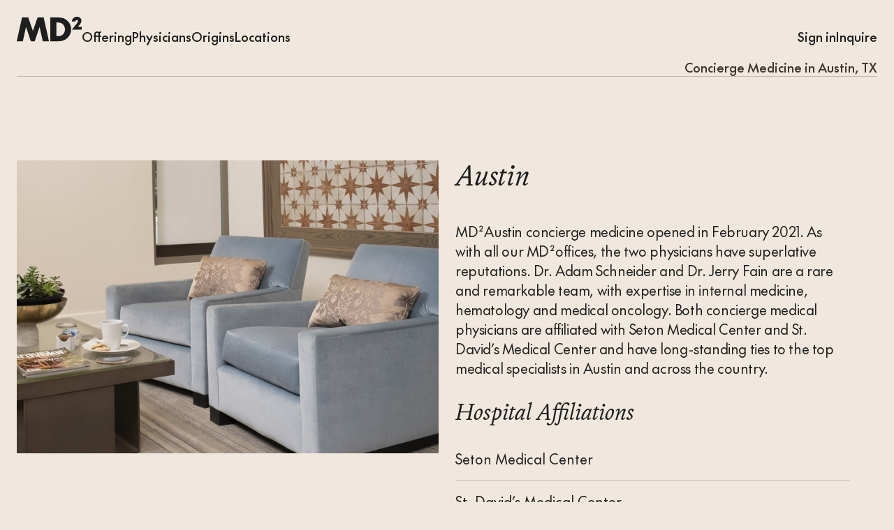

--- FILE ---
content_type: text/html; charset=UTF-8
request_url: https://www.md2.com/locations/austin-tx
body_size: 11631
content:
<!DOCTYPE html><!--[if IE 8 ]><html class="coh-ie8" lang="en" dir="ltr" prefix="og: https://ogp.me/ns#"> <![endif]--><!--[if IE 9 ]><html class="coh-ie9" lang="en" dir="ltr" prefix="og: https://ogp.me/ns#"> <![endif]--><!--[if (gt IE 9)|!(IE)]><!--><html lang="en" dir="ltr" prefix="og: https://ogp.me/ns#"> <!--<![endif]--><head><meta charset="utf-8" /><meta name="description" content="MD² Austin offers exceptional concierge medicine, with personalized healthcare and 24/7 access to world-class physicians. Join a practice that puts your health first." /><meta name="keywords" content="Concierge Medicine in Austin, TX" /><link rel="canonical" href="https://www.md2.com/locations/austin-tx" /><meta property="og:site_name" content="MD2" /><meta property="og:type" content="article" /><meta property="og:url" content="https://www.md2.com/locations/austin-tx" /><meta property="og:title" content="Austin" /><meta property="og:description" content="MD² Austin offers exceptional concierge medicine, with personalized healthcare and 24/7 access to world-class physicians. Join a practice that puts your health first." /><meta property="og:image" content="https://www.md2.com//themes/custom/md2_theme/assets/image/MD2_og_legacy.png" /><meta property="og:image:width" content="1200" /><meta property="og:image:height" content="630" /><meta name="twitter:image" content="https://www.md2.com//themes/custom/md2_theme/assets/image/MD2_og_legacy.png" /><meta name="Generator" content="Drupal 10 (https://www.drupal.org)" /><meta name="MobileOptimized" content="width" /><meta name="HandheldFriendly" content="true" /><meta name="viewport" content="width=device-width, initial-scale=1.0" /><script type="application/ld+json">{"@context": "https://schema.org","@graph": [{"@type": "WebPage","description": "MD² Austin offers exceptional concierge medicine, with personalized healthcare and 24/7 access to world-class physicians. Join a practice that puts your health first."}]
}</script><link rel="icon" href="/themes/custom/md2_theme/favicon.ico" type="image/vnd.microsoft.icon" /><title>Concierge Medicine in Austin | MD2</title><link rel="stylesheet" media="all" href="/sites/default/files/css/css_8EhRwvQThbkZMS1dG86jvkJXCbIRzibb68BRFGzVFzo.css?delta=0&amp;language=en&amp;theme=md2_theme&amp;include=[base64]" /><link rel="stylesheet" media="all" href="/sites/default/files/css/css_HNr5oCsRkLBlxpK3dMLW7HPoURO3Z-JMYPs5KCFCZ-I.css?delta=1&amp;language=en&amp;theme=md2_theme&amp;include=[base64]" /><script type="application/json" data-drupal-selector="drupal-settings-json">{"path":{"baseUrl":"\/","pathPrefix":"","currentPath":"node\/126","currentPathIsAdmin":false,"isFront":false,"currentLanguage":"en"},"pluralDelimiter":"\u0003","suppressDeprecationErrors":true,"gtag":{"tagId":"","consentMode":false,"otherIds":[],"events":[],"additionalConfigInfo":[]},"ajaxPageState":{"libraries":"[base64]","theme":"md2_theme","theme_token":null},"ajaxTrustedUrl":{"form_action_p_pvdeGsVG5zNF_XLGPTvYSKCf43t8qZYSwcfZl2uzM":true,"\/locations\/austin-tx?ajax_form=1":true},"gtm":{"tagId":null,"settings":{"data_layer":"dataLayer","include_environment":false},"tagIds":["GTM-NC5CB6B"]},"cohesion":{"currentAdminTheme":"claro","front_end_settings":{"global_js":{"matchHeight":1,"parallax_scrolling":1,"cohMatchHeights":1}},"google_map_api_key":"","google_map_api_key_geo":null,"animate_on_view_mobile":"DISABLED","add_animation_classes":"ENABLED","responsive_grid_settings":{"gridType":"desktop-first","columns":12,"breakpoints":{"xl":{"width":1400,"innerGutter":30,"outerGutter":30,"widthType":"fixed","previewColumns":12,"label":"Television","class":"coh-icon-television","iconHex":"F26C","boxedWidth":1340},"lg":{"width":1170,"innerGutter":30,"outerGutter":30,"widthType":"fixed","previewColumns":12,"label":"Desktop","class":"coh-icon-desktop","iconHex":"F108","boxedWidth":1110},"md":{"width":1024,"innerGutter":30,"outerGutter":30,"widthType":"fixed","previewColumns":12,"label":"Laptop","class":"coh-icon-laptop","iconHex":"F109","boxedWidth":964},"sm":{"width":768,"innerGutter":30,"outerGutter":30,"widthType":"fixed","previewColumns":12,"label":"Tablet","class":"coh-icon-tablet","iconHex":"F10A","boxedWidth":708},"ps":{"width":565,"innerGutter":30,"outerGutter":30,"widthType":"fixed","previewColumns":12,"label":"Mobile landscape","class":"coh-icon-mobile-landscape","iconHex":"E91E","boxedWidth":505},"xs":{"width":320,"innerGutter":20,"outerGutter":20,"widthType":"fluid","mobilePlaceholderWidth":320,"mobilePlaceholderType":"fluid","previewColumns":12,"label":"Mobile","class":"coh-icon-mobile","iconHex":"F10B","boxedWidth":280}}},"default_font_settings":[],"use_dx8":true,"sidebar_view_style":"thumbnails","log_dx8_error":false,"error_url":"\/cohesionapi\/logger\/jserrors","dx8_content_paths":[["settings","content"],["settings","content","text"],["settings","markerInfo","text"],["settings","title"],["markup","prefix"],["markup","suffix"],["markup","attributes",["value"]],["hideNoData","hideData"],["hideNoData","hideData","text"]],"extra_governance":true},"ajax":{"edit-actions":{"callback":[{},"validateAjax"],"event":"click","progress":{"type":"throbber"},"url":"\/locations\/austin-tx?ajax_form=1","httpMethod":"POST","dialogType":"ajax","submit":{"_triggering_element_name":"op","_triggering_element_value":"Sign in"}}},"user":{"uid":0,"permissionsHash":"404792289c9c4a33f6789dffac51d20d97c051bb241b3eab6e9d30e06f945b8f"}}</script><script src="/sites/default/files/js/js_qv1uDvSCz1XBFYp4xKKXbiS1U2mg8s08Zrj3yo_R4ac.js?scope=header&amp;delta=0&amp;language=en&amp;theme=md2_theme&amp;include=[base64]"></script><script src="/modules/contrib/google_tag/js/gtag.js?t4637g"></script><script src="/modules/contrib/google_tag/js/gtm.js?t4637g"></script><script src="/themes/custom/md2_theme/dist/js/components/hubspot.js?t4637g" defer></script><style></style></head><body class="path-node page-node-type-location"><noscript><iframe src="https://www.googletagmanager.com/ns.html?id=GTM-NC5CB6B"
height="0" width="0" style="display:none;visibility:hidden"></iframe></noscript><div class="dialog-off-canvas-main-canvas" data-off-canvas-main-canvas><div class="layout-container"> <header role="banner"><div class="header"><div class="header-wrapper"><div class="header-container"><div class="header-container__logo"> <a href="/" title="Home" rel="home"> <img width="93" height="36" src="/themes/custom/md2_theme/assets/icons/logo-black.svg" alt="Header Logo" class="site-logo" /> </a></div> <button class="menu-toggle" aria-label="Toggle menu"> <span class="icon-bar top-bar"></span> <span class="icon-bar middle-bar"></span> <span class="icon-bar bottom-bar"></span> </button><div class="header-container__menu"> <nav role="navigation" aria-labelledby="block-md2-theme-mainnavigation-menu" id="block-md2-theme-mainnavigation"><h2 class="visually-hidden" id="block-md2-theme-mainnavigation-menu">Main navigation</h2><ul class="menu"><li class="menu-item"> <a href="/offering" data-drupal-link-system-path="node/156">Offering</a></li><li class="menu-item"> <a href="/physicians" data-drupal-link-system-path="node/151">Physicians</a></li><li class="menu-item"> <a href="/our-origins" data-drupal-link-system-path="node/161">Origins</a></li><li class="menu-item"> <a href="/locations" data-drupal-link-system-path="node/111">Locations</a></li></ul> </nav> <nav role="navigation" aria-labelledby="block-md2-theme-headersecondarymenu-menu" id="block-md2-theme-headersecondarymenu"><h2 class="visually-hidden" id="block-md2-theme-headersecondarymenu-menu">Header Secondary Menu</h2><ul class="menu"><li class="menu-item"> <a href="https://intranet.md2.com/sign-in" target="_blank">Sign in </a></li><li class="menu-item"> <a href="/inquire-form" class="open-inquire">Inquire</a></li></ul> </nav><div class="mobile-only-menu"></div></div></div></div></div> </header> <main role="main"> <a id="main-content" tabindex="-1"></a><div class="layout-content"><div><div data-drupal-messages-fallback class="hidden"></div> <article data-history-node-id="126"><div class="coh-container location-detail coh-style-coh-wysiwyg" ><div class="coh-container top-container" ><h1 class="coh-heading top-heading" > Concierge Medicine in Austin, TX</h1></div><div class="coh-container listing-detail-section" ><div class="coh-container image-section" ><div class="coh-container image-scroll" ><div class="coh-container location-image" > <article class="media media--type-image media--view-mode-location-detail-card"><div><div class="visually-hidden">Image</div><div> <picture> <img loading="lazy" width="811" height="498" src="/sites/default/files/styles/location_detail_811x498/public/2025-10/Austin_811x498.jpg?itok=ybzRzyru" alt="Concierge Medicine in Austin" /> </picture></div></div> </article></div></div></div><div class="coh-container content-section" ><div class="coh-container content-section-wrap" ><h2 class="coh-heading" > Austin</h2><div class="coh-container address-wrapper-container" ><h3 class="coh-heading address-title address-title-contact coh-ce-a586471a" > Contact our Austin Concierge Medical Practice</h3><div class="coh-container address-phone-wrap" ><div class="coh-container phone-number" ><div><a href="tel:%28737%29787-4600">(737) 787-4600</a></div></div><div class="coh-container email-wrap" ><div><a href="mailto:austin-info@md2.com">austin-info@md2.com</a></div></div><h3 class="coh-heading address-title address-title-wrap" >Address</h3><div class="address-wrapper"><div class="full-address">4301 Bull Creek Road, Suite 170</div><div class="state-details">Austin, TX 78731</div></div><div class="coh-container get-direction" ><div><a href="https://maps.app.goo.gl/E1ZgyBL2J1E56ZQ77" target="_blank">Get Directions</a></div></div></div></div><div class="coh-container description" ><div><p>MD<sup>2</sup> Austin concierge medicine opened in February 2021. As with all our MD<sup>2</sup> offices, the two physicians have superlative reputations. Dr. Adam Schneider and Dr. Jerry Fain are a rare and remarkable team, with expertise in internal medicine, hematology and medical oncology. Both concierge medical physicians are affiliated with Seton Medical Center and St. David’s Medical Center and have long-standing ties to the top medical specialists in Austin and across the country.</p></div></div><div class="coh-container concierge-doctors coh-ce-a586471a" ><h2 class="coh-heading concierge-doctors-title" >Concierge Doctors</h2> <article data-history-node-id="686"><div class="physician"><div class="content-wrapper"><div class="name-details"><h2 class="name"> <span class="professional-title">Dr.</span> <span>Adam</span> Schneider<span class="professional-degrees">, MD</span></h2><div class="designation-degree"><div>MD²</div> <span class="locality">Austin</span></div></div><div class="description"><div><p>Dr. Adam Schneider, a longtime Austinite, is a board-certified internist who has earned a superlative reputation in the Austin medical community from both patients and peers for his diagnostic acumen, compassionate approach to patient care and dedication to teaching and mentoring. Throughout his career he has received multiple awards and accolades, including Texas Monthly Super Docs since 2005 and Austin Top Doctors since 2015.</p><p>Dr. Schneider earned his undergraduate degree from the University of Texas at Austin and his medical degree from the University of Texas Southwestern Medical School, where he graduated with multiple honors and merits. He specialized in internal medicine at Baylor University Medical Center in Dallas before returning home to Austin to join Capital Medical Clinic, a position he has held for 25 years. In addition to his direct patient care responsibilities, he has held a number of leadership roles at the clinic including Finance Director, Director of Operations and Director of Clinical Research.</p><p>Outside of the clinic, Dr. Schneider has served in numerous capacities in the medical community including Executive Committee Member and former Section Chief of the Department of Medicine at Seton Medical Center. He has also been involved in leadership roles at the local level, serving as the Medical Director of Connected Senior Care Advantage as well as on the executive committee of the Travis County Medical Society.</p><p>Dr. Schneider is an elected member of the Texas Club of Internists since 2008, the American College of Physicians, the Texas Medical Association and the Southwest ACO Medical Management Board. He is affiliated with Seton Medical Center and St. David’s Medical Center.</p></div></div><div class="link"> <a href="/physicians/adam-schneider">Learn More</a></div></div><div class="image-wrapper"><div class="physician-image"><div><article class="media media--type-image media--view-mode-physician-detail-large"><div><div class="visually-hidden">Image</div><div> <picture> <source srcset="/sites/default/files/styles/detail_card_desktop_681x675/public/2025-06/Schneider-%20Austin.webp?itok=D6RwqWmx 1x" media="all and (min-width: 1280px)" type="image/webp" width="1000" height="990"/> <source srcset="/sites/default/files/styles/detail_card_desktop_681x675/public/2025-06/Schneider-%20Austin.webp?itok=D6RwqWmx 1x" media="all and (min-width: 1239px)" type="image/webp" width="1000" height="990"/> <source srcset="/sites/default/files/styles/detail_card_desktop_681x675/public/2025-06/Schneider-%20Austin.webp?itok=D6RwqWmx 1x" media="all and (min-width: 1025px)" type="image/webp" width="1000" height="990"/> <source srcset="/sites/default/files/styles/detail_card_desktop_681x675/public/2025-06/Schneider-%20Austin.webp?itok=D6RwqWmx 1x" media="all and (min-width: 768px)" type="image/webp" width="1000" height="990"/> <source srcset="/sites/default/files/styles/detail_card_mobile_326x323/public/2025-06/Schneider-%20Austin.webp?itok=p_Q4nZ6N 1x" media="all and (min-width: 565px)" type="image/webp" width="326" height="323"/> <source srcset="/sites/default/files/styles/detail_card_mobile_326x323/public/2025-06/Schneider-%20Austin.webp?itok=p_Q4nZ6N 1x" media="all and (min-width: 320px)" type="image/webp" width="326" height="323"/> <source srcset="/sites/default/files/styles/detail_card_desktop_681x675/public/2025-06/Schneider-%20Austin.jpg?itok=D6RwqWmx 1x" media="all and (min-width: 1280px)" type="image/jpeg" width="1000" height="990"/> <source srcset="/sites/default/files/styles/detail_card_desktop_681x675/public/2025-06/Schneider-%20Austin.jpg?itok=D6RwqWmx 1x" media="all and (min-width: 1239px)" type="image/jpeg" width="1000" height="990"/> <source srcset="/sites/default/files/styles/detail_card_desktop_681x675/public/2025-06/Schneider-%20Austin.jpg?itok=D6RwqWmx 1x" media="all and (min-width: 1025px)" type="image/jpeg" width="1000" height="990"/> <source srcset="/sites/default/files/styles/detail_card_desktop_681x675/public/2025-06/Schneider-%20Austin.jpg?itok=D6RwqWmx 1x" media="all and (min-width: 768px)" type="image/jpeg" width="1000" height="990"/> <source srcset="/sites/default/files/styles/detail_card_mobile_326x323/public/2025-06/Schneider-%20Austin.jpg?itok=p_Q4nZ6N 1x" media="all and (min-width: 565px)" type="image/jpeg" width="326" height="323"/> <source srcset="/sites/default/files/styles/detail_card_mobile_326x323/public/2025-06/Schneider-%20Austin.jpg?itok=p_Q4nZ6N 1x" media="all and (min-width: 320px)" type="image/jpeg" width="326" height="323"/> <img loading="lazy" width="1000" height="990" src="/sites/default/files/styles/detail_card_desktop_681x675/public/2025-06/Schneider-%20Austin.jpg?itok=D6RwqWmx" alt="Dr. Adam Schneider, a concierge doctor in Austin" /> </picture></div></div> </article></div></div></div></div></article> <article data-history-node-id="691"><div class="physician"><div class="content-wrapper"><div class="name-details"><h2 class="name"> <span class="professional-title">Dr.</span> <span>Jerry </span> Fain<span class="professional-degrees">, MD</span></h2><div class="designation-degree"><div>MD²</div> <span class="locality">Austin</span></div></div><div class="description"><div><p>Dr. Jerry Fain is renowned as one of the foremost hematologist-oncologists in the country. As a physician he strives to care for patients as he would care for his family, and is perhaps best known for his empathic approach to medicine.</p><p>In recognition of his clinical excellence, Dr. Fain has earned numerous awards and accolades throughout his career such as being recognized as A Super Doctor by Texas Monthly and a Top Doctor by Austin Monthly since their inception. He is also nationally acclaimed for his research in the fields of oncology and hematology, having published his findings in several prestigious medical journals and given lectures across the country.</p><p>Dr. Fain earned his medical degree from the University of Texas Medical Branch-Galveston. He then trained in internal medicine at the Methodist Medical Center in Dallas and was Chief Medical Resident at Methodist Hospital. After completing a 3-year fellowship in Hematology and Medical Oncology and rising to the rank of Chief Fellow at UT Southwestern Medical School, Dr. Fain began his career as an attending physician at Southwest Regional Cancer Center in Austin. He would hold this role for nearly a decade before accepting a position at Texas Oncology.</p><p>Dr. Fain’s clinical interests and expertise lie in all aspects of internal medicine, hematology and medical oncology, and he is uniquely board-certified in all three specialties. To stay up-to-date on developments, Dr. Fain maintains professional memberships in the American Society of Clinical Oncology, the American Society of Hematology, and the American College of Physicians, among others.</p></div></div><div class="link"> <a href="/physicians/jerry-fain">Learn More</a></div></div><div class="image-wrapper"><div class="physician-image"><div><article class="media media--type-image media--view-mode-physician-detail-large"><div><div class="visually-hidden">Image</div><div> <picture> <source srcset="/sites/default/files/styles/detail_card_desktop_681x675/public/2025-06/Fain-%20Austin.webp?itok=00beuV2u 1x" media="all and (min-width: 1280px)" type="image/webp" width="1000" height="990"/> <source srcset="/sites/default/files/styles/detail_card_desktop_681x675/public/2025-06/Fain-%20Austin.webp?itok=00beuV2u 1x" media="all and (min-width: 1239px)" type="image/webp" width="1000" height="990"/> <source srcset="/sites/default/files/styles/detail_card_desktop_681x675/public/2025-06/Fain-%20Austin.webp?itok=00beuV2u 1x" media="all and (min-width: 1025px)" type="image/webp" width="1000" height="990"/> <source srcset="/sites/default/files/styles/detail_card_desktop_681x675/public/2025-06/Fain-%20Austin.webp?itok=00beuV2u 1x" media="all and (min-width: 768px)" type="image/webp" width="1000" height="990"/> <source srcset="/sites/default/files/styles/detail_card_mobile_326x323/public/2025-06/Fain-%20Austin.webp?itok=Cune5baZ 1x" media="all and (min-width: 565px)" type="image/webp" width="326" height="323"/> <source srcset="/sites/default/files/styles/detail_card_mobile_326x323/public/2025-06/Fain-%20Austin.webp?itok=Cune5baZ 1x" media="all and (min-width: 320px)" type="image/webp" width="326" height="323"/> <source srcset="/sites/default/files/styles/detail_card_desktop_681x675/public/2025-06/Fain-%20Austin.jpg?itok=00beuV2u 1x" media="all and (min-width: 1280px)" type="image/jpeg" width="1000" height="990"/> <source srcset="/sites/default/files/styles/detail_card_desktop_681x675/public/2025-06/Fain-%20Austin.jpg?itok=00beuV2u 1x" media="all and (min-width: 1239px)" type="image/jpeg" width="1000" height="990"/> <source srcset="/sites/default/files/styles/detail_card_desktop_681x675/public/2025-06/Fain-%20Austin.jpg?itok=00beuV2u 1x" media="all and (min-width: 1025px)" type="image/jpeg" width="1000" height="990"/> <source srcset="/sites/default/files/styles/detail_card_desktop_681x675/public/2025-06/Fain-%20Austin.jpg?itok=00beuV2u 1x" media="all and (min-width: 768px)" type="image/jpeg" width="1000" height="990"/> <source srcset="/sites/default/files/styles/detail_card_mobile_326x323/public/2025-06/Fain-%20Austin.jpg?itok=Cune5baZ 1x" media="all and (min-width: 565px)" type="image/jpeg" width="326" height="323"/> <source srcset="/sites/default/files/styles/detail_card_mobile_326x323/public/2025-06/Fain-%20Austin.jpg?itok=Cune5baZ 1x" media="all and (min-width: 320px)" type="image/jpeg" width="326" height="323"/> <img loading="lazy" width="1000" height="990" src="/sites/default/files/styles/detail_card_desktop_681x675/public/2025-06/Fain-%20Austin.jpg?itok=00beuV2u" alt="Dr. Jerry Fain, a concierge doctor in Austin" /> </picture></div></div> </article></div></div></div></div></article></div><div class="coh-container hospital-affiliations-section" ><div><h3 class="hospital-label">Hospital Affiliations</h3><div><div class="hospital-content"><div><p>Seton Medical Center</p></div></div><div class="hospital-content"><div><p>St. David’s Medical Center</p></div></div></div></div></div></div></div></div><div class="coh-container physician-section" > <article data-history-node-id="686"><div class="physician"><div class="content-wrapper"><div class="name-details"><h2 class="name"> <span class="professional-title">Dr.</span> <span>Adam</span> Schneider<span class="professional-degrees">, MD</span></h2><div class="designation-degree"><div>MD²</div> <span class="locality">Austin</span></div></div><div class="description"><div><p>Dr. Adam Schneider, a longtime Austinite, is a board-certified internist who has earned a superlative reputation in the Austin medical community from both patients and peers for his diagnostic acumen, compassionate approach to patient care and dedication to teaching and mentoring. Throughout his career he has received multiple awards and accolades, including Texas Monthly Super Docs since 2005 and Austin Top Doctors since 2015.</p><p>Dr. Schneider earned his undergraduate degree from the University of Texas at Austin and his medical degree from the University of Texas Southwestern Medical School, where he graduated with multiple honors and merits. He specialized in internal medicine at Baylor University Medical Center in Dallas before returning home to Austin to join Capital Medical Clinic, a position he has held for 25 years. In addition to his direct patient care responsibilities, he has held a number of leadership roles at the clinic including Finance Director, Director of Operations and Director of Clinical Research.</p><p>Outside of the clinic, Dr. Schneider has served in numerous capacities in the medical community including Executive Committee Member and former Section Chief of the Department of Medicine at Seton Medical Center. He has also been involved in leadership roles at the local level, serving as the Medical Director of Connected Senior Care Advantage as well as on the executive committee of the Travis County Medical Society.</p><p>Dr. Schneider is an elected member of the Texas Club of Internists since 2008, the American College of Physicians, the Texas Medical Association and the Southwest ACO Medical Management Board. He is affiliated with Seton Medical Center and St. David’s Medical Center.</p></div></div><div class="link"> <a href="/physicians/adam-schneider">Learn More</a></div></div><div class="image-wrapper"><div class="physician-image"><div><article class="media media--type-image media--view-mode-physician-detail-large"><div><div class="visually-hidden">Image</div><div> <picture> <source srcset="/sites/default/files/styles/detail_card_desktop_681x675/public/2025-06/Schneider-%20Austin.webp?itok=D6RwqWmx 1x" media="all and (min-width: 1280px)" type="image/webp" width="1000" height="990"/> <source srcset="/sites/default/files/styles/detail_card_desktop_681x675/public/2025-06/Schneider-%20Austin.webp?itok=D6RwqWmx 1x" media="all and (min-width: 1239px)" type="image/webp" width="1000" height="990"/> <source srcset="/sites/default/files/styles/detail_card_desktop_681x675/public/2025-06/Schneider-%20Austin.webp?itok=D6RwqWmx 1x" media="all and (min-width: 1025px)" type="image/webp" width="1000" height="990"/> <source srcset="/sites/default/files/styles/detail_card_desktop_681x675/public/2025-06/Schneider-%20Austin.webp?itok=D6RwqWmx 1x" media="all and (min-width: 768px)" type="image/webp" width="1000" height="990"/> <source srcset="/sites/default/files/styles/detail_card_mobile_326x323/public/2025-06/Schneider-%20Austin.webp?itok=p_Q4nZ6N 1x" media="all and (min-width: 565px)" type="image/webp" width="326" height="323"/> <source srcset="/sites/default/files/styles/detail_card_mobile_326x323/public/2025-06/Schneider-%20Austin.webp?itok=p_Q4nZ6N 1x" media="all and (min-width: 320px)" type="image/webp" width="326" height="323"/> <source srcset="/sites/default/files/styles/detail_card_desktop_681x675/public/2025-06/Schneider-%20Austin.jpg?itok=D6RwqWmx 1x" media="all and (min-width: 1280px)" type="image/jpeg" width="1000" height="990"/> <source srcset="/sites/default/files/styles/detail_card_desktop_681x675/public/2025-06/Schneider-%20Austin.jpg?itok=D6RwqWmx 1x" media="all and (min-width: 1239px)" type="image/jpeg" width="1000" height="990"/> <source srcset="/sites/default/files/styles/detail_card_desktop_681x675/public/2025-06/Schneider-%20Austin.jpg?itok=D6RwqWmx 1x" media="all and (min-width: 1025px)" type="image/jpeg" width="1000" height="990"/> <source srcset="/sites/default/files/styles/detail_card_desktop_681x675/public/2025-06/Schneider-%20Austin.jpg?itok=D6RwqWmx 1x" media="all and (min-width: 768px)" type="image/jpeg" width="1000" height="990"/> <source srcset="/sites/default/files/styles/detail_card_mobile_326x323/public/2025-06/Schneider-%20Austin.jpg?itok=p_Q4nZ6N 1x" media="all and (min-width: 565px)" type="image/jpeg" width="326" height="323"/> <source srcset="/sites/default/files/styles/detail_card_mobile_326x323/public/2025-06/Schneider-%20Austin.jpg?itok=p_Q4nZ6N 1x" media="all and (min-width: 320px)" type="image/jpeg" width="326" height="323"/> <img loading="lazy" width="1000" height="990" src="/sites/default/files/styles/detail_card_desktop_681x675/public/2025-06/Schneider-%20Austin.jpg?itok=D6RwqWmx" alt="Dr. Adam Schneider, a concierge doctor in Austin" /> </picture></div></div> </article></div></div></div></div></article> <article data-history-node-id="691"><div class="physician"><div class="content-wrapper"><div class="name-details"><h2 class="name"> <span class="professional-title">Dr.</span> <span>Jerry </span> Fain<span class="professional-degrees">, MD</span></h2><div class="designation-degree"><div>MD²</div> <span class="locality">Austin</span></div></div><div class="description"><div><p>Dr. Jerry Fain is renowned as one of the foremost hematologist-oncologists in the country. As a physician he strives to care for patients as he would care for his family, and is perhaps best known for his empathic approach to medicine.</p><p>In recognition of his clinical excellence, Dr. Fain has earned numerous awards and accolades throughout his career such as being recognized as A Super Doctor by Texas Monthly and a Top Doctor by Austin Monthly since their inception. He is also nationally acclaimed for his research in the fields of oncology and hematology, having published his findings in several prestigious medical journals and given lectures across the country.</p><p>Dr. Fain earned his medical degree from the University of Texas Medical Branch-Galveston. He then trained in internal medicine at the Methodist Medical Center in Dallas and was Chief Medical Resident at Methodist Hospital. After completing a 3-year fellowship in Hematology and Medical Oncology and rising to the rank of Chief Fellow at UT Southwestern Medical School, Dr. Fain began his career as an attending physician at Southwest Regional Cancer Center in Austin. He would hold this role for nearly a decade before accepting a position at Texas Oncology.</p><p>Dr. Fain’s clinical interests and expertise lie in all aspects of internal medicine, hematology and medical oncology, and he is uniquely board-certified in all three specialties. To stay up-to-date on developments, Dr. Fain maintains professional memberships in the American Society of Clinical Oncology, the American Society of Hematology, and the American College of Physicians, among others.</p></div></div><div class="link"> <a href="/physicians/jerry-fain">Learn More</a></div></div><div class="image-wrapper"><div class="physician-image"><div><article class="media media--type-image media--view-mode-physician-detail-large"><div><div class="visually-hidden">Image</div><div> <picture> <source srcset="/sites/default/files/styles/detail_card_desktop_681x675/public/2025-06/Fain-%20Austin.webp?itok=00beuV2u 1x" media="all and (min-width: 1280px)" type="image/webp" width="1000" height="990"/> <source srcset="/sites/default/files/styles/detail_card_desktop_681x675/public/2025-06/Fain-%20Austin.webp?itok=00beuV2u 1x" media="all and (min-width: 1239px)" type="image/webp" width="1000" height="990"/> <source srcset="/sites/default/files/styles/detail_card_desktop_681x675/public/2025-06/Fain-%20Austin.webp?itok=00beuV2u 1x" media="all and (min-width: 1025px)" type="image/webp" width="1000" height="990"/> <source srcset="/sites/default/files/styles/detail_card_desktop_681x675/public/2025-06/Fain-%20Austin.webp?itok=00beuV2u 1x" media="all and (min-width: 768px)" type="image/webp" width="1000" height="990"/> <source srcset="/sites/default/files/styles/detail_card_mobile_326x323/public/2025-06/Fain-%20Austin.webp?itok=Cune5baZ 1x" media="all and (min-width: 565px)" type="image/webp" width="326" height="323"/> <source srcset="/sites/default/files/styles/detail_card_mobile_326x323/public/2025-06/Fain-%20Austin.webp?itok=Cune5baZ 1x" media="all and (min-width: 320px)" type="image/webp" width="326" height="323"/> <source srcset="/sites/default/files/styles/detail_card_desktop_681x675/public/2025-06/Fain-%20Austin.jpg?itok=00beuV2u 1x" media="all and (min-width: 1280px)" type="image/jpeg" width="1000" height="990"/> <source srcset="/sites/default/files/styles/detail_card_desktop_681x675/public/2025-06/Fain-%20Austin.jpg?itok=00beuV2u 1x" media="all and (min-width: 1239px)" type="image/jpeg" width="1000" height="990"/> <source srcset="/sites/default/files/styles/detail_card_desktop_681x675/public/2025-06/Fain-%20Austin.jpg?itok=00beuV2u 1x" media="all and (min-width: 1025px)" type="image/jpeg" width="1000" height="990"/> <source srcset="/sites/default/files/styles/detail_card_desktop_681x675/public/2025-06/Fain-%20Austin.jpg?itok=00beuV2u 1x" media="all and (min-width: 768px)" type="image/jpeg" width="1000" height="990"/> <source srcset="/sites/default/files/styles/detail_card_mobile_326x323/public/2025-06/Fain-%20Austin.jpg?itok=Cune5baZ 1x" media="all and (min-width: 565px)" type="image/jpeg" width="326" height="323"/> <source srcset="/sites/default/files/styles/detail_card_mobile_326x323/public/2025-06/Fain-%20Austin.jpg?itok=Cune5baZ 1x" media="all and (min-width: 320px)" type="image/jpeg" width="326" height="323"/> <img loading="lazy" width="1000" height="990" src="/sites/default/files/styles/detail_card_desktop_681x675/public/2025-06/Fain-%20Austin.jpg?itok=00beuV2u" alt="Dr. Jerry Fain, a concierge doctor in Austin" /> </picture></div></div> </article></div></div></div></div></article></div><div class="coh-container legal-copy-section" ><div><div class="legal-label"><div>Legal Copy</div></div><div class="legal-content"><div><p>MD<sup>2</sup> Austin is an assumed business name for SchneiderFain, PLLC, a Texas professional limited liability company. MD<sup>2</sup> International, LLC owns the proprietary name and marks “MD<sup>2</sup>.” &nbsp;Only physicians of MD<sup>2</sup> Austin are authorized and licensed to provide medical services to patients. MD<sup>2</sup> International LLC is a practice management company that provides business, administrative, and financial consulting services to MD<sup>2</sup> Austin. MD<sup>2</sup> International, LLC does not practice medicine, is not licensed to provide health services or to practice medicine and it does not provide medical services, care or consultation.</p></div></div></div></div></div><div class="coh-container" ><div><div class="coh-container ssa-component coh-component ssa-component-instance-e1087611-321c-4af1-8512-830ff2753b36 coh-component-instance-e1087611-321c-4af1-8512-830ff2753b36 coh-accordion coh-style-coh-wysiwyg coh-ce-cpt_accordion-a586471a" ><div class="coh-container accordions-container-wrapper" ><div class="coh-container section-title" ><div class="coh-container section-title-inner" ><div class="coh-container title" ><h2 class="coh-heading" > For Your Consideration</h2></div></div><div class="coh-wysiwyg section-description coh-ce-cpt_accordion-a586471a" ><p><span>There is a purity to MD</span><sup>2</sup><span> you will not find elsewhere. At the heart of it, you are 1 of just 50 families who retain the services of a personal physician who knows you as well as their own family. The annual retainer varies based on the family configuration, from individuals to couples and families with children. All fees are paid on a monthly basis, and there is no annual contract. To discuss specific pricing, please contact us. The MD</span><sup>2</sup><span> fee ensures absolute, unlimited access to your physician, as well as their physician partner, and covers all care and services provided by the office.</span></p></div></div><div class="coh-container accordion-items-container" ><div class="coh-container tab-wrapper" ><div class="coh-container" ><div class="coh-wysiwyg accordion-question-item" ><p><span>Is there an annual contract for services?</span></p></div></div><div class="coh-container accordion-answer-item" ><div class="coh-wysiwyg" ><p><span>We believe medical care should be based on a deeply meaningful relationship between a physician and a patient that ideally lasts a lifetime – not a contract. The only contract we use reflects our promise to you. It binds us to you, not the other way around. There is no obligation on your part. If for any reason you wish to depart MD</span><sup>2</sup><span>, you can cancel your services at any time without any financial commitment. Your doctor will graciously work with you to establish care with another physician of your choosing.</span></p></div></div></div><div class="coh-container tab-wrapper" ><div class="coh-container" ><div class="coh-wysiwyg accordion-question-item" ><p><span>What services are included?</span></p></div></div><div class="coh-container accordion-answer-item" ><div class="coh-wysiwyg" ><p>Simply put, every primary care service is included. There is no additional billing. To help you understand the term “primary care,” think of it as all the care and services required when you “go to your doctor.” But in this case, your doctor is a star internist who graduated at the top of their class and is regarded as the master diagnostician – an art that can be lost today, but never at MD<sup>2</sup>.</p><p>This includes such things as an extensive annual physical, unlimited visits, house and workplace calls, x-rays, routine lab tests and diagnostics indicated by your age, health, and conditioning status. These tests may include blood panels, cardiovascular screening, cancer evaluations, and whatever else your physician believes will promote your healthiest lifestyle. When you leave an MD<sup>2</sup> office, you are never handed a bill for our services.</p><p>With unlimited time, your MD<sup>2</sup> physician will go beyond the customary. They will guide you to appropriate consultants, specialists, and surgical services as needed and often accompany you to those appointments to ensure complete continuity of care. Your care is thorough and extensive yet always custom tailored.</p></div></div></div><div class="coh-container tab-wrapper" ><div class="coh-container" ><div class="coh-wysiwyg accordion-question-item" ><p><span>Will my physician manage my care while I am traveling?</span></p></div></div><div class="coh-container accordion-answer-item" ><div class="coh-wysiwyg" ><p>MD<sup>2 </sup>was explicitly designed to accommodate families who travel frequently and often live in a second residence for at least part of the year. Caring for highly mobile families is our specialty. Your physician will always remain your primary contact when you or your family travels; they will be your first call if you have a medical need and are prepared to care for you, regardless of your location. In addition, prepping for travel and planning your care while you are away will be a key element of your care. Should you fall ill or need medical attention while in another city with an MD<sup>2</sup> office, your physician will coordinate care for you with their MD<sup>2</sup> partner in that city. Lastly, as an MD<sup>2</sup> patient, you are enrolled in a worldwide medical evacuation service, should you ever need it.</p></div></div></div><div class="coh-container tab-wrapper" ><div class="coh-container" ><div class="coh-wysiwyg accordion-question-item" ><p><span>What if my physician goes on vacation?</span></p></div></div><div class="coh-container accordion-answer-item" ><div class="coh-wysiwyg" ><p>We've set up each MD<sup>2</sup> practice so that your physician or their partner will always be available to you. You will have direct access to both physicians’ private cell phones, which you can call anytime, day or night. If your physician is unavailable, you will have direct access to their MD<sup>2</sup> partner physician. You will never have to go through a front desk, an obscure exchange service or even a nurse to get to your physician or their partner, even if they are on vacation.</p></div></div></div><div class="coh-container tab-wrapper" ><div class="coh-container" ><div class="coh-wysiwyg accordion-question-item" ><p><span>What if I need to go to the hospital?</span></p></div></div><div class="coh-container accordion-answer-item" ><div class="coh-wysiwyg" ><p>At MD<sup>2</sup>, you will never be left alone in your time of need. Shockingly, it has become customary today that physicians no longer follow patients during hospitalization. Instead, they leave their patients in the hands of hospitalists. At MD<sup>2</sup> we believe this is unacceptable. MD<sup>2</sup> physicians visit their patients while in the hospital and orchestrate care with medical specialists in any field. Should you require a hospital stay, your physician will be at your side as your advocate and quarterback.</p><p>Furthermore, if specific health services would be best provided at a medical center in another city, your MD<sup>2</sup> physician will make all the arrangements for your stay and continue to be involved in overseeing your care.</p></div></div></div><div class="coh-container tab-wrapper" ><div class="coh-container" ><div class="coh-wysiwyg accordion-question-item" ><p><span>Can my children join MD</span><sup>2</sup><span>?</span></p></div></div><div class="coh-container accordion-answer-item" ><div class="coh-wysiwyg" ><p><span>As internists, we specialize in the care of adult patients, however, the age at which children transition out of pediatric care varies by individual. It’s a wonderful discussion to have with your MD</span><sup>2</sup><span> physician. Please know that even when your child is under the care of their pediatrician, we welcome being involved and receiving questions. Multi-generational care is our specialty.</span></p></div></div></div></div></div></div><div class="coh-container ssa-component coh-component ssa-component-instance-a6b537ff-ab30-4e79-ac82-d6e9036db51d coh-component-instance-a6b537ff-ab30-4e79-ac82-d6e9036db51d coh-style-recovery-banner coh-style-coh-wysiwyg background-light coh-ce-cpt_recovery_banner-a586471a" ><div class="coh-container" ><div class="coh-wysiwyg coh-style-title coh-ce-cpt_recovery_banner-a586471a" ><p>Find your physician and<em> unlock&nbsp;</em><br><em>the potential of expert care.</em></p></div></div><div class="coh-container" ><div class="coh-wysiwyg description" ><p>MD<sup>2</sup> physicians have the time and autonomy to focus on building lifelong<br>relationships with patients. With just 50 families under their care at a time,<br>your physician be available whenever the need arises.</p></div></div><div class="coh-container cta-wrapper coh-ce-cpt_recovery_banner-a586471a" ><div class="coh-container cta coh-style-link-style" > <a href="/inquire-form" class="coh-link coh-style-link" target="_self" > Get in touch </a></div></div></div></div></div> </article></div></div> </main><div class="sidebar sidebar-closed"> <button class="close-button" aria-label="Close sidebar" role="button">Close</button><div class="custom-ajax-sign-in-block" id="block-md2-theme-customajaxuserloginblock"><h2>Sign In</h2><div id="custom-user-login-form-wrapper"><form class="custom-user-login-form" data-drupal-selector="custom-user-login-form" action="/locations/austin-tx" method="post" id="custom-user-login-form" accept-charset="UTF-8"><div class="result_message"></div><div class="js-form-item form-item js-form-type-textfield form-type-textfield js-form-item-name form-item-name"> <label for="edit-name" class="js-form-required form-required">Username</label> <input autocorrect="none" autocapitalize="none" spellcheck="false" autofocus="autofocus" placeholder="Enter Your Username or Email" data-drupal-selector="edit-name" type="text" id="edit-name" name="name" value="" size="60" maxlength="60" class="form-text required" required="required" aria-required="true" /></div><div class="error-message" id="error-name"></div><div class="js-form-item form-item js-form-type-password form-type-password js-form-item-pass form-item-pass"> <label for="edit-pass" class="js-form-required form-required">Password</label> <input placeholder="Enter Your Password" data-drupal-selector="edit-pass" type="password" id="edit-pass" name="pass" size="60" maxlength="128" class="form-text required" required="required" aria-required="true" /></div><div class="error-message" id="error-pass"></div><div class="js-form-item form-item js-form-type-checkbox form-type-checkbox js-form-item-persistent-login form-item-persistent-login"> <label for="edit-persistent-login">Remember me</label> <input data-drupal-selector="edit-persistent-login" type="checkbox" id="edit-persistent-login" name="persistent_login" value="1" class="form-checkbox" /></div><input data-drupal-selector="edit-actions" type="submit" id="edit-actions" name="op" value="Sign in" class="button js-form-submit form-submit" /><input autocomplete="off" data-drupal-selector="form-zymr0qjd1hfhcmygzbthvywaaavmla0c7jrhxnfvelg" type="hidden" name="form_build_id" value="form-zymr0qjD1HfhcmyGZBThVYwaAAvmLA0C7jrHXNfveLg" /><input data-drupal-selector="edit-custom-user-login-form" type="hidden" name="form_id" value="custom_user_login_form" /></form></div></div><div id="block-md2-theme-inquireembed" class="block-md2-theme-inquireembed"><div><div class="inquire-form-description"><h2>Find your <em>dedicated physician</em></h2><p>Provide some information below or reach out to our team directly at <a href="tel:(425) 658-0950.">(425) 658-0950</a>.</p></div><script charset="utf-8" type="text/javascript" src="//js.hsforms.net/forms/embed/v2.js"></script><script>
window.dataLayer = window.dataLayer || [];
hbspt.forms.create({
portalId: "20906443",
formId: "2ec76080-de56-4b68-8b4e-76ef48523fa8",
region: "na1",
onFormSubmit: function($form) {
// Push custom GA4 event
window.dataLayer.push({
event: 'inquiry_form_submission'
});
console.log('GA4: inquiry_form_submission pushed from HubSpot');
document.querySelector('.inquire-form-description').style.display = 'none';
}
});
</script></div></div></div> <footer role="contentinfo"><div class="footer"><div class="footer-outer"><div class="footer-inner"><div class="footer-container"><div class="footer-container__logo"> <a href="/" title="Home" rel="home"> <img width="93" height="36" src="/themes/custom/md2_theme/assets/icons/logo-brown1.svg" alt="Footer Logo" class="site-logo" /> </a></div><div class="footer-container__menu"><div class="footer-container__leftmenu"> <nav role="navigation" aria-labelledby="block-md2-theme-footer-menu" id="block-md2-theme-footer"><h2 class="visually-hidden" id="block-md2-theme-footer-menu">Footer Main Menu</h2><ul class="menu"><li class="menu-item"> <a href="/offering" target="_self" data-drupal-link-system-path="node/156">Offering</a></li><li class="menu-item"> <a href="/physicians" data-drupal-link-system-path="node/151">Physicians</a></li><li class="menu-item"> <a href="/our-origins" data-drupal-link-system-path="node/161">Origins</a></li><li class="menu-item"> <a href="/locations" data-drupal-link-system-path="node/111">Locations</a></li><li class="menu-item"> <a href="https://www.md2.com/resources">Resources</a></li></ul> </nav> <nav role="navigation" aria-labelledby="block-md2-theme-footersecondarymenu-menu" id="block-md2-theme-footersecondarymenu"><h2 class="visually-hidden" id="block-md2-theme-footersecondarymenu-menu">Footer Secondary Menu</h2><ul class="menu"><li class="menu-item"> <a href="/about-us-legal-section-additional-copy" data-drupal-link-system-path="node/846">About Us</a></li><li class="menu-item"> <a href="https://recruiting.paylocity.com/recruiting/jobs/All/4f156b50-5833-4a87-ba78-6975ebe64939/MD2-International-LLC">Careers</a></li><li class="menu-item"> <a href="/notice-collection" data-drupal-link-system-path="node/856">Notice at Collection</a></li><li class="menu-item"> <a href="/privacy-policy" data-drupal-link-system-path="node/841">Privacy Policy</a></li><li class="menu-item"> <a href="/privacy-policy-california-residents" data-drupal-link-system-path="node/861">Privacy Policy for California Residents</a></li><li class="menu-item"> <a href="/terms-use" data-drupal-link-system-path="node/851">Terms of Use </a></li></ul> </nav> <nav role="navigation" aria-labelledby="block-md2-theme-footersocialmediamenu-menu" id="block-md2-theme-footersocialmediamenu"><h2 class="visually-hidden" id="block-md2-theme-footersocialmediamenu-menu">Footer Social Media Menu</h2><ul class="menu"><li class="menu-item"> <a href="https://www.instagram.com/md2_concierge_medicine/" target="_blank">Instagram</a></li><li class="menu-item"> <a href="https://www.linkedin.com/company/md2" target="_blank">LinkedIn</a></li></ul> </nav></div><div class="footer-container__rightmenu"> <nav role="navigation" aria-labelledby="block-md2-theme-footersigninmenu-menu" id="block-md2-theme-footersigninmenu"><h2 class="visually-hidden" id="block-md2-theme-footersigninmenu-menu">Footer Sign In Menu</h2><ul class="menu"><li class="menu-item"> <a href="https://intranet.md2.com/sign-in" target="_blank">Sign In </a></li><li class="menu-item"> <a href="/inquire-form" class="open-inquire">Inquire</a></li></ul> </nav></div></div></div><div class="footer-container__address"><div id="block-md2-theme-address-footer"><div class="footer-address"><p>Headquarters: &nbsp; &nbsp;&nbsp;</p><p>Bellevue, WA 98004 &nbsp; &nbsp;&nbsp;</p><p>10500 NE 8th Suite 1000 &nbsp; &nbsp;</p><p><a href="tel:4254541950" title="Call Headquarters">425-454-1950</a></p></div><p>&nbsp;</p></div></div></div></div></div> </footer></div></div><script src="/sites/default/files/js/js_VUCH1aaP2Dg2y5NWAEaTKwmPoOBoffuWzvxz3GJrJ8c.js?scope=footer&amp;delta=0&amp;language=en&amp;theme=md2_theme&amp;include=[base64]"></script><script src="/themes/custom/md2_theme/dist/js/components/cpt_accordion.js?t4637g" defer></script><script src="/sites/default/files/js/js_rF4DHbeoZ8T7NuBc0IuBdSZkIVtya-epNGB-xcxYOgw.js?scope=footer&amp;delta=2&amp;language=en&amp;theme=md2_theme&amp;include=[base64]"></script><script src="https://cdnjs.cloudflare.com/ajax/libs/gsap/3.11.5/gsap.min.js" defer></script><script src="https://cdnjs.cloudflare.com/ajax/libs/gsap/3.11.5/ScrollTrigger.min.js" defer></script><script src="https://cdnjs.cloudflare.com/ajax/libs/gsap/3.11.5/ScrollToPlugin.min.js" defer></script><script src="/themes/custom/md2_theme/dist/js/components/site-sign-in.js?t4637g" defer></script></body></html>

--- FILE ---
content_type: text/html; charset=utf-8
request_url: https://www.google.com/recaptcha/enterprise/anchor?ar=1&k=6LdGZJsoAAAAAIwMJHRwqiAHA6A_6ZP6bTYpbgSX&co=aHR0cHM6Ly93d3cubWQyLmNvbTo0NDM.&hl=en&v=PoyoqOPhxBO7pBk68S4YbpHZ&size=invisible&badge=inline&anchor-ms=20000&execute-ms=30000&cb=wpo61rajbcj9
body_size: 48788
content:
<!DOCTYPE HTML><html dir="ltr" lang="en"><head><meta http-equiv="Content-Type" content="text/html; charset=UTF-8">
<meta http-equiv="X-UA-Compatible" content="IE=edge">
<title>reCAPTCHA</title>
<style type="text/css">
/* cyrillic-ext */
@font-face {
  font-family: 'Roboto';
  font-style: normal;
  font-weight: 400;
  font-stretch: 100%;
  src: url(//fonts.gstatic.com/s/roboto/v48/KFO7CnqEu92Fr1ME7kSn66aGLdTylUAMa3GUBHMdazTgWw.woff2) format('woff2');
  unicode-range: U+0460-052F, U+1C80-1C8A, U+20B4, U+2DE0-2DFF, U+A640-A69F, U+FE2E-FE2F;
}
/* cyrillic */
@font-face {
  font-family: 'Roboto';
  font-style: normal;
  font-weight: 400;
  font-stretch: 100%;
  src: url(//fonts.gstatic.com/s/roboto/v48/KFO7CnqEu92Fr1ME7kSn66aGLdTylUAMa3iUBHMdazTgWw.woff2) format('woff2');
  unicode-range: U+0301, U+0400-045F, U+0490-0491, U+04B0-04B1, U+2116;
}
/* greek-ext */
@font-face {
  font-family: 'Roboto';
  font-style: normal;
  font-weight: 400;
  font-stretch: 100%;
  src: url(//fonts.gstatic.com/s/roboto/v48/KFO7CnqEu92Fr1ME7kSn66aGLdTylUAMa3CUBHMdazTgWw.woff2) format('woff2');
  unicode-range: U+1F00-1FFF;
}
/* greek */
@font-face {
  font-family: 'Roboto';
  font-style: normal;
  font-weight: 400;
  font-stretch: 100%;
  src: url(//fonts.gstatic.com/s/roboto/v48/KFO7CnqEu92Fr1ME7kSn66aGLdTylUAMa3-UBHMdazTgWw.woff2) format('woff2');
  unicode-range: U+0370-0377, U+037A-037F, U+0384-038A, U+038C, U+038E-03A1, U+03A3-03FF;
}
/* math */
@font-face {
  font-family: 'Roboto';
  font-style: normal;
  font-weight: 400;
  font-stretch: 100%;
  src: url(//fonts.gstatic.com/s/roboto/v48/KFO7CnqEu92Fr1ME7kSn66aGLdTylUAMawCUBHMdazTgWw.woff2) format('woff2');
  unicode-range: U+0302-0303, U+0305, U+0307-0308, U+0310, U+0312, U+0315, U+031A, U+0326-0327, U+032C, U+032F-0330, U+0332-0333, U+0338, U+033A, U+0346, U+034D, U+0391-03A1, U+03A3-03A9, U+03B1-03C9, U+03D1, U+03D5-03D6, U+03F0-03F1, U+03F4-03F5, U+2016-2017, U+2034-2038, U+203C, U+2040, U+2043, U+2047, U+2050, U+2057, U+205F, U+2070-2071, U+2074-208E, U+2090-209C, U+20D0-20DC, U+20E1, U+20E5-20EF, U+2100-2112, U+2114-2115, U+2117-2121, U+2123-214F, U+2190, U+2192, U+2194-21AE, U+21B0-21E5, U+21F1-21F2, U+21F4-2211, U+2213-2214, U+2216-22FF, U+2308-230B, U+2310, U+2319, U+231C-2321, U+2336-237A, U+237C, U+2395, U+239B-23B7, U+23D0, U+23DC-23E1, U+2474-2475, U+25AF, U+25B3, U+25B7, U+25BD, U+25C1, U+25CA, U+25CC, U+25FB, U+266D-266F, U+27C0-27FF, U+2900-2AFF, U+2B0E-2B11, U+2B30-2B4C, U+2BFE, U+3030, U+FF5B, U+FF5D, U+1D400-1D7FF, U+1EE00-1EEFF;
}
/* symbols */
@font-face {
  font-family: 'Roboto';
  font-style: normal;
  font-weight: 400;
  font-stretch: 100%;
  src: url(//fonts.gstatic.com/s/roboto/v48/KFO7CnqEu92Fr1ME7kSn66aGLdTylUAMaxKUBHMdazTgWw.woff2) format('woff2');
  unicode-range: U+0001-000C, U+000E-001F, U+007F-009F, U+20DD-20E0, U+20E2-20E4, U+2150-218F, U+2190, U+2192, U+2194-2199, U+21AF, U+21E6-21F0, U+21F3, U+2218-2219, U+2299, U+22C4-22C6, U+2300-243F, U+2440-244A, U+2460-24FF, U+25A0-27BF, U+2800-28FF, U+2921-2922, U+2981, U+29BF, U+29EB, U+2B00-2BFF, U+4DC0-4DFF, U+FFF9-FFFB, U+10140-1018E, U+10190-1019C, U+101A0, U+101D0-101FD, U+102E0-102FB, U+10E60-10E7E, U+1D2C0-1D2D3, U+1D2E0-1D37F, U+1F000-1F0FF, U+1F100-1F1AD, U+1F1E6-1F1FF, U+1F30D-1F30F, U+1F315, U+1F31C, U+1F31E, U+1F320-1F32C, U+1F336, U+1F378, U+1F37D, U+1F382, U+1F393-1F39F, U+1F3A7-1F3A8, U+1F3AC-1F3AF, U+1F3C2, U+1F3C4-1F3C6, U+1F3CA-1F3CE, U+1F3D4-1F3E0, U+1F3ED, U+1F3F1-1F3F3, U+1F3F5-1F3F7, U+1F408, U+1F415, U+1F41F, U+1F426, U+1F43F, U+1F441-1F442, U+1F444, U+1F446-1F449, U+1F44C-1F44E, U+1F453, U+1F46A, U+1F47D, U+1F4A3, U+1F4B0, U+1F4B3, U+1F4B9, U+1F4BB, U+1F4BF, U+1F4C8-1F4CB, U+1F4D6, U+1F4DA, U+1F4DF, U+1F4E3-1F4E6, U+1F4EA-1F4ED, U+1F4F7, U+1F4F9-1F4FB, U+1F4FD-1F4FE, U+1F503, U+1F507-1F50B, U+1F50D, U+1F512-1F513, U+1F53E-1F54A, U+1F54F-1F5FA, U+1F610, U+1F650-1F67F, U+1F687, U+1F68D, U+1F691, U+1F694, U+1F698, U+1F6AD, U+1F6B2, U+1F6B9-1F6BA, U+1F6BC, U+1F6C6-1F6CF, U+1F6D3-1F6D7, U+1F6E0-1F6EA, U+1F6F0-1F6F3, U+1F6F7-1F6FC, U+1F700-1F7FF, U+1F800-1F80B, U+1F810-1F847, U+1F850-1F859, U+1F860-1F887, U+1F890-1F8AD, U+1F8B0-1F8BB, U+1F8C0-1F8C1, U+1F900-1F90B, U+1F93B, U+1F946, U+1F984, U+1F996, U+1F9E9, U+1FA00-1FA6F, U+1FA70-1FA7C, U+1FA80-1FA89, U+1FA8F-1FAC6, U+1FACE-1FADC, U+1FADF-1FAE9, U+1FAF0-1FAF8, U+1FB00-1FBFF;
}
/* vietnamese */
@font-face {
  font-family: 'Roboto';
  font-style: normal;
  font-weight: 400;
  font-stretch: 100%;
  src: url(//fonts.gstatic.com/s/roboto/v48/KFO7CnqEu92Fr1ME7kSn66aGLdTylUAMa3OUBHMdazTgWw.woff2) format('woff2');
  unicode-range: U+0102-0103, U+0110-0111, U+0128-0129, U+0168-0169, U+01A0-01A1, U+01AF-01B0, U+0300-0301, U+0303-0304, U+0308-0309, U+0323, U+0329, U+1EA0-1EF9, U+20AB;
}
/* latin-ext */
@font-face {
  font-family: 'Roboto';
  font-style: normal;
  font-weight: 400;
  font-stretch: 100%;
  src: url(//fonts.gstatic.com/s/roboto/v48/KFO7CnqEu92Fr1ME7kSn66aGLdTylUAMa3KUBHMdazTgWw.woff2) format('woff2');
  unicode-range: U+0100-02BA, U+02BD-02C5, U+02C7-02CC, U+02CE-02D7, U+02DD-02FF, U+0304, U+0308, U+0329, U+1D00-1DBF, U+1E00-1E9F, U+1EF2-1EFF, U+2020, U+20A0-20AB, U+20AD-20C0, U+2113, U+2C60-2C7F, U+A720-A7FF;
}
/* latin */
@font-face {
  font-family: 'Roboto';
  font-style: normal;
  font-weight: 400;
  font-stretch: 100%;
  src: url(//fonts.gstatic.com/s/roboto/v48/KFO7CnqEu92Fr1ME7kSn66aGLdTylUAMa3yUBHMdazQ.woff2) format('woff2');
  unicode-range: U+0000-00FF, U+0131, U+0152-0153, U+02BB-02BC, U+02C6, U+02DA, U+02DC, U+0304, U+0308, U+0329, U+2000-206F, U+20AC, U+2122, U+2191, U+2193, U+2212, U+2215, U+FEFF, U+FFFD;
}
/* cyrillic-ext */
@font-face {
  font-family: 'Roboto';
  font-style: normal;
  font-weight: 500;
  font-stretch: 100%;
  src: url(//fonts.gstatic.com/s/roboto/v48/KFO7CnqEu92Fr1ME7kSn66aGLdTylUAMa3GUBHMdazTgWw.woff2) format('woff2');
  unicode-range: U+0460-052F, U+1C80-1C8A, U+20B4, U+2DE0-2DFF, U+A640-A69F, U+FE2E-FE2F;
}
/* cyrillic */
@font-face {
  font-family: 'Roboto';
  font-style: normal;
  font-weight: 500;
  font-stretch: 100%;
  src: url(//fonts.gstatic.com/s/roboto/v48/KFO7CnqEu92Fr1ME7kSn66aGLdTylUAMa3iUBHMdazTgWw.woff2) format('woff2');
  unicode-range: U+0301, U+0400-045F, U+0490-0491, U+04B0-04B1, U+2116;
}
/* greek-ext */
@font-face {
  font-family: 'Roboto';
  font-style: normal;
  font-weight: 500;
  font-stretch: 100%;
  src: url(//fonts.gstatic.com/s/roboto/v48/KFO7CnqEu92Fr1ME7kSn66aGLdTylUAMa3CUBHMdazTgWw.woff2) format('woff2');
  unicode-range: U+1F00-1FFF;
}
/* greek */
@font-face {
  font-family: 'Roboto';
  font-style: normal;
  font-weight: 500;
  font-stretch: 100%;
  src: url(//fonts.gstatic.com/s/roboto/v48/KFO7CnqEu92Fr1ME7kSn66aGLdTylUAMa3-UBHMdazTgWw.woff2) format('woff2');
  unicode-range: U+0370-0377, U+037A-037F, U+0384-038A, U+038C, U+038E-03A1, U+03A3-03FF;
}
/* math */
@font-face {
  font-family: 'Roboto';
  font-style: normal;
  font-weight: 500;
  font-stretch: 100%;
  src: url(//fonts.gstatic.com/s/roboto/v48/KFO7CnqEu92Fr1ME7kSn66aGLdTylUAMawCUBHMdazTgWw.woff2) format('woff2');
  unicode-range: U+0302-0303, U+0305, U+0307-0308, U+0310, U+0312, U+0315, U+031A, U+0326-0327, U+032C, U+032F-0330, U+0332-0333, U+0338, U+033A, U+0346, U+034D, U+0391-03A1, U+03A3-03A9, U+03B1-03C9, U+03D1, U+03D5-03D6, U+03F0-03F1, U+03F4-03F5, U+2016-2017, U+2034-2038, U+203C, U+2040, U+2043, U+2047, U+2050, U+2057, U+205F, U+2070-2071, U+2074-208E, U+2090-209C, U+20D0-20DC, U+20E1, U+20E5-20EF, U+2100-2112, U+2114-2115, U+2117-2121, U+2123-214F, U+2190, U+2192, U+2194-21AE, U+21B0-21E5, U+21F1-21F2, U+21F4-2211, U+2213-2214, U+2216-22FF, U+2308-230B, U+2310, U+2319, U+231C-2321, U+2336-237A, U+237C, U+2395, U+239B-23B7, U+23D0, U+23DC-23E1, U+2474-2475, U+25AF, U+25B3, U+25B7, U+25BD, U+25C1, U+25CA, U+25CC, U+25FB, U+266D-266F, U+27C0-27FF, U+2900-2AFF, U+2B0E-2B11, U+2B30-2B4C, U+2BFE, U+3030, U+FF5B, U+FF5D, U+1D400-1D7FF, U+1EE00-1EEFF;
}
/* symbols */
@font-face {
  font-family: 'Roboto';
  font-style: normal;
  font-weight: 500;
  font-stretch: 100%;
  src: url(//fonts.gstatic.com/s/roboto/v48/KFO7CnqEu92Fr1ME7kSn66aGLdTylUAMaxKUBHMdazTgWw.woff2) format('woff2');
  unicode-range: U+0001-000C, U+000E-001F, U+007F-009F, U+20DD-20E0, U+20E2-20E4, U+2150-218F, U+2190, U+2192, U+2194-2199, U+21AF, U+21E6-21F0, U+21F3, U+2218-2219, U+2299, U+22C4-22C6, U+2300-243F, U+2440-244A, U+2460-24FF, U+25A0-27BF, U+2800-28FF, U+2921-2922, U+2981, U+29BF, U+29EB, U+2B00-2BFF, U+4DC0-4DFF, U+FFF9-FFFB, U+10140-1018E, U+10190-1019C, U+101A0, U+101D0-101FD, U+102E0-102FB, U+10E60-10E7E, U+1D2C0-1D2D3, U+1D2E0-1D37F, U+1F000-1F0FF, U+1F100-1F1AD, U+1F1E6-1F1FF, U+1F30D-1F30F, U+1F315, U+1F31C, U+1F31E, U+1F320-1F32C, U+1F336, U+1F378, U+1F37D, U+1F382, U+1F393-1F39F, U+1F3A7-1F3A8, U+1F3AC-1F3AF, U+1F3C2, U+1F3C4-1F3C6, U+1F3CA-1F3CE, U+1F3D4-1F3E0, U+1F3ED, U+1F3F1-1F3F3, U+1F3F5-1F3F7, U+1F408, U+1F415, U+1F41F, U+1F426, U+1F43F, U+1F441-1F442, U+1F444, U+1F446-1F449, U+1F44C-1F44E, U+1F453, U+1F46A, U+1F47D, U+1F4A3, U+1F4B0, U+1F4B3, U+1F4B9, U+1F4BB, U+1F4BF, U+1F4C8-1F4CB, U+1F4D6, U+1F4DA, U+1F4DF, U+1F4E3-1F4E6, U+1F4EA-1F4ED, U+1F4F7, U+1F4F9-1F4FB, U+1F4FD-1F4FE, U+1F503, U+1F507-1F50B, U+1F50D, U+1F512-1F513, U+1F53E-1F54A, U+1F54F-1F5FA, U+1F610, U+1F650-1F67F, U+1F687, U+1F68D, U+1F691, U+1F694, U+1F698, U+1F6AD, U+1F6B2, U+1F6B9-1F6BA, U+1F6BC, U+1F6C6-1F6CF, U+1F6D3-1F6D7, U+1F6E0-1F6EA, U+1F6F0-1F6F3, U+1F6F7-1F6FC, U+1F700-1F7FF, U+1F800-1F80B, U+1F810-1F847, U+1F850-1F859, U+1F860-1F887, U+1F890-1F8AD, U+1F8B0-1F8BB, U+1F8C0-1F8C1, U+1F900-1F90B, U+1F93B, U+1F946, U+1F984, U+1F996, U+1F9E9, U+1FA00-1FA6F, U+1FA70-1FA7C, U+1FA80-1FA89, U+1FA8F-1FAC6, U+1FACE-1FADC, U+1FADF-1FAE9, U+1FAF0-1FAF8, U+1FB00-1FBFF;
}
/* vietnamese */
@font-face {
  font-family: 'Roboto';
  font-style: normal;
  font-weight: 500;
  font-stretch: 100%;
  src: url(//fonts.gstatic.com/s/roboto/v48/KFO7CnqEu92Fr1ME7kSn66aGLdTylUAMa3OUBHMdazTgWw.woff2) format('woff2');
  unicode-range: U+0102-0103, U+0110-0111, U+0128-0129, U+0168-0169, U+01A0-01A1, U+01AF-01B0, U+0300-0301, U+0303-0304, U+0308-0309, U+0323, U+0329, U+1EA0-1EF9, U+20AB;
}
/* latin-ext */
@font-face {
  font-family: 'Roboto';
  font-style: normal;
  font-weight: 500;
  font-stretch: 100%;
  src: url(//fonts.gstatic.com/s/roboto/v48/KFO7CnqEu92Fr1ME7kSn66aGLdTylUAMa3KUBHMdazTgWw.woff2) format('woff2');
  unicode-range: U+0100-02BA, U+02BD-02C5, U+02C7-02CC, U+02CE-02D7, U+02DD-02FF, U+0304, U+0308, U+0329, U+1D00-1DBF, U+1E00-1E9F, U+1EF2-1EFF, U+2020, U+20A0-20AB, U+20AD-20C0, U+2113, U+2C60-2C7F, U+A720-A7FF;
}
/* latin */
@font-face {
  font-family: 'Roboto';
  font-style: normal;
  font-weight: 500;
  font-stretch: 100%;
  src: url(//fonts.gstatic.com/s/roboto/v48/KFO7CnqEu92Fr1ME7kSn66aGLdTylUAMa3yUBHMdazQ.woff2) format('woff2');
  unicode-range: U+0000-00FF, U+0131, U+0152-0153, U+02BB-02BC, U+02C6, U+02DA, U+02DC, U+0304, U+0308, U+0329, U+2000-206F, U+20AC, U+2122, U+2191, U+2193, U+2212, U+2215, U+FEFF, U+FFFD;
}
/* cyrillic-ext */
@font-face {
  font-family: 'Roboto';
  font-style: normal;
  font-weight: 900;
  font-stretch: 100%;
  src: url(//fonts.gstatic.com/s/roboto/v48/KFO7CnqEu92Fr1ME7kSn66aGLdTylUAMa3GUBHMdazTgWw.woff2) format('woff2');
  unicode-range: U+0460-052F, U+1C80-1C8A, U+20B4, U+2DE0-2DFF, U+A640-A69F, U+FE2E-FE2F;
}
/* cyrillic */
@font-face {
  font-family: 'Roboto';
  font-style: normal;
  font-weight: 900;
  font-stretch: 100%;
  src: url(//fonts.gstatic.com/s/roboto/v48/KFO7CnqEu92Fr1ME7kSn66aGLdTylUAMa3iUBHMdazTgWw.woff2) format('woff2');
  unicode-range: U+0301, U+0400-045F, U+0490-0491, U+04B0-04B1, U+2116;
}
/* greek-ext */
@font-face {
  font-family: 'Roboto';
  font-style: normal;
  font-weight: 900;
  font-stretch: 100%;
  src: url(//fonts.gstatic.com/s/roboto/v48/KFO7CnqEu92Fr1ME7kSn66aGLdTylUAMa3CUBHMdazTgWw.woff2) format('woff2');
  unicode-range: U+1F00-1FFF;
}
/* greek */
@font-face {
  font-family: 'Roboto';
  font-style: normal;
  font-weight: 900;
  font-stretch: 100%;
  src: url(//fonts.gstatic.com/s/roboto/v48/KFO7CnqEu92Fr1ME7kSn66aGLdTylUAMa3-UBHMdazTgWw.woff2) format('woff2');
  unicode-range: U+0370-0377, U+037A-037F, U+0384-038A, U+038C, U+038E-03A1, U+03A3-03FF;
}
/* math */
@font-face {
  font-family: 'Roboto';
  font-style: normal;
  font-weight: 900;
  font-stretch: 100%;
  src: url(//fonts.gstatic.com/s/roboto/v48/KFO7CnqEu92Fr1ME7kSn66aGLdTylUAMawCUBHMdazTgWw.woff2) format('woff2');
  unicode-range: U+0302-0303, U+0305, U+0307-0308, U+0310, U+0312, U+0315, U+031A, U+0326-0327, U+032C, U+032F-0330, U+0332-0333, U+0338, U+033A, U+0346, U+034D, U+0391-03A1, U+03A3-03A9, U+03B1-03C9, U+03D1, U+03D5-03D6, U+03F0-03F1, U+03F4-03F5, U+2016-2017, U+2034-2038, U+203C, U+2040, U+2043, U+2047, U+2050, U+2057, U+205F, U+2070-2071, U+2074-208E, U+2090-209C, U+20D0-20DC, U+20E1, U+20E5-20EF, U+2100-2112, U+2114-2115, U+2117-2121, U+2123-214F, U+2190, U+2192, U+2194-21AE, U+21B0-21E5, U+21F1-21F2, U+21F4-2211, U+2213-2214, U+2216-22FF, U+2308-230B, U+2310, U+2319, U+231C-2321, U+2336-237A, U+237C, U+2395, U+239B-23B7, U+23D0, U+23DC-23E1, U+2474-2475, U+25AF, U+25B3, U+25B7, U+25BD, U+25C1, U+25CA, U+25CC, U+25FB, U+266D-266F, U+27C0-27FF, U+2900-2AFF, U+2B0E-2B11, U+2B30-2B4C, U+2BFE, U+3030, U+FF5B, U+FF5D, U+1D400-1D7FF, U+1EE00-1EEFF;
}
/* symbols */
@font-face {
  font-family: 'Roboto';
  font-style: normal;
  font-weight: 900;
  font-stretch: 100%;
  src: url(//fonts.gstatic.com/s/roboto/v48/KFO7CnqEu92Fr1ME7kSn66aGLdTylUAMaxKUBHMdazTgWw.woff2) format('woff2');
  unicode-range: U+0001-000C, U+000E-001F, U+007F-009F, U+20DD-20E0, U+20E2-20E4, U+2150-218F, U+2190, U+2192, U+2194-2199, U+21AF, U+21E6-21F0, U+21F3, U+2218-2219, U+2299, U+22C4-22C6, U+2300-243F, U+2440-244A, U+2460-24FF, U+25A0-27BF, U+2800-28FF, U+2921-2922, U+2981, U+29BF, U+29EB, U+2B00-2BFF, U+4DC0-4DFF, U+FFF9-FFFB, U+10140-1018E, U+10190-1019C, U+101A0, U+101D0-101FD, U+102E0-102FB, U+10E60-10E7E, U+1D2C0-1D2D3, U+1D2E0-1D37F, U+1F000-1F0FF, U+1F100-1F1AD, U+1F1E6-1F1FF, U+1F30D-1F30F, U+1F315, U+1F31C, U+1F31E, U+1F320-1F32C, U+1F336, U+1F378, U+1F37D, U+1F382, U+1F393-1F39F, U+1F3A7-1F3A8, U+1F3AC-1F3AF, U+1F3C2, U+1F3C4-1F3C6, U+1F3CA-1F3CE, U+1F3D4-1F3E0, U+1F3ED, U+1F3F1-1F3F3, U+1F3F5-1F3F7, U+1F408, U+1F415, U+1F41F, U+1F426, U+1F43F, U+1F441-1F442, U+1F444, U+1F446-1F449, U+1F44C-1F44E, U+1F453, U+1F46A, U+1F47D, U+1F4A3, U+1F4B0, U+1F4B3, U+1F4B9, U+1F4BB, U+1F4BF, U+1F4C8-1F4CB, U+1F4D6, U+1F4DA, U+1F4DF, U+1F4E3-1F4E6, U+1F4EA-1F4ED, U+1F4F7, U+1F4F9-1F4FB, U+1F4FD-1F4FE, U+1F503, U+1F507-1F50B, U+1F50D, U+1F512-1F513, U+1F53E-1F54A, U+1F54F-1F5FA, U+1F610, U+1F650-1F67F, U+1F687, U+1F68D, U+1F691, U+1F694, U+1F698, U+1F6AD, U+1F6B2, U+1F6B9-1F6BA, U+1F6BC, U+1F6C6-1F6CF, U+1F6D3-1F6D7, U+1F6E0-1F6EA, U+1F6F0-1F6F3, U+1F6F7-1F6FC, U+1F700-1F7FF, U+1F800-1F80B, U+1F810-1F847, U+1F850-1F859, U+1F860-1F887, U+1F890-1F8AD, U+1F8B0-1F8BB, U+1F8C0-1F8C1, U+1F900-1F90B, U+1F93B, U+1F946, U+1F984, U+1F996, U+1F9E9, U+1FA00-1FA6F, U+1FA70-1FA7C, U+1FA80-1FA89, U+1FA8F-1FAC6, U+1FACE-1FADC, U+1FADF-1FAE9, U+1FAF0-1FAF8, U+1FB00-1FBFF;
}
/* vietnamese */
@font-face {
  font-family: 'Roboto';
  font-style: normal;
  font-weight: 900;
  font-stretch: 100%;
  src: url(//fonts.gstatic.com/s/roboto/v48/KFO7CnqEu92Fr1ME7kSn66aGLdTylUAMa3OUBHMdazTgWw.woff2) format('woff2');
  unicode-range: U+0102-0103, U+0110-0111, U+0128-0129, U+0168-0169, U+01A0-01A1, U+01AF-01B0, U+0300-0301, U+0303-0304, U+0308-0309, U+0323, U+0329, U+1EA0-1EF9, U+20AB;
}
/* latin-ext */
@font-face {
  font-family: 'Roboto';
  font-style: normal;
  font-weight: 900;
  font-stretch: 100%;
  src: url(//fonts.gstatic.com/s/roboto/v48/KFO7CnqEu92Fr1ME7kSn66aGLdTylUAMa3KUBHMdazTgWw.woff2) format('woff2');
  unicode-range: U+0100-02BA, U+02BD-02C5, U+02C7-02CC, U+02CE-02D7, U+02DD-02FF, U+0304, U+0308, U+0329, U+1D00-1DBF, U+1E00-1E9F, U+1EF2-1EFF, U+2020, U+20A0-20AB, U+20AD-20C0, U+2113, U+2C60-2C7F, U+A720-A7FF;
}
/* latin */
@font-face {
  font-family: 'Roboto';
  font-style: normal;
  font-weight: 900;
  font-stretch: 100%;
  src: url(//fonts.gstatic.com/s/roboto/v48/KFO7CnqEu92Fr1ME7kSn66aGLdTylUAMa3yUBHMdazQ.woff2) format('woff2');
  unicode-range: U+0000-00FF, U+0131, U+0152-0153, U+02BB-02BC, U+02C6, U+02DA, U+02DC, U+0304, U+0308, U+0329, U+2000-206F, U+20AC, U+2122, U+2191, U+2193, U+2212, U+2215, U+FEFF, U+FFFD;
}

</style>
<link rel="stylesheet" type="text/css" href="https://www.gstatic.com/recaptcha/releases/PoyoqOPhxBO7pBk68S4YbpHZ/styles__ltr.css">
<script nonce="IWH_4jKQuMFDGF13BNu5bw" type="text/javascript">window['__recaptcha_api'] = 'https://www.google.com/recaptcha/enterprise/';</script>
<script type="text/javascript" src="https://www.gstatic.com/recaptcha/releases/PoyoqOPhxBO7pBk68S4YbpHZ/recaptcha__en.js" nonce="IWH_4jKQuMFDGF13BNu5bw">
      
    </script></head>
<body><div id="rc-anchor-alert" class="rc-anchor-alert">This reCAPTCHA is for testing purposes only. Please report to the site admin if you are seeing this.</div>
<input type="hidden" id="recaptcha-token" value="[base64]">
<script type="text/javascript" nonce="IWH_4jKQuMFDGF13BNu5bw">
      recaptcha.anchor.Main.init("[\x22ainput\x22,[\x22bgdata\x22,\x22\x22,\[base64]/[base64]/[base64]/ZyhXLGgpOnEoW04sMjEsbF0sVywwKSxoKSxmYWxzZSxmYWxzZSl9Y2F0Y2goayl7RygzNTgsVyk/[base64]/[base64]/[base64]/[base64]/[base64]/[base64]/[base64]/bmV3IEJbT10oRFswXSk6dz09Mj9uZXcgQltPXShEWzBdLERbMV0pOnc9PTM/bmV3IEJbT10oRFswXSxEWzFdLERbMl0pOnc9PTQ/[base64]/[base64]/[base64]/[base64]/[base64]\\u003d\x22,\[base64]\x22,\[base64]/cMOiEFdUJ8K+w4HDg3Z+wpMcAEfDsXpCw67Cn2jDhcKIFQhlw7nCpmlMwrXCqT9bbXXDhgrCjBHCnMOLwqjDqcOvb3DDsyvDlMOIOSVTw5vCpEtCwrsPcsKmPsOJVAh0wqVTYsKVMlADwrkawqnDncKlOcOMYwnCmiDCiV/DlGrDgcOCw4zDocOFwrFbM8OHLg9NeF8qNhnCnmPCvTHCmWPDhWAKPcKSAMKRwpnCrwPDrU/[base64]/CicKhXzVdwr3DjMKjMgcuLsOeImkewpBjw6xbJcOFw73CtAwlwrYKMVPDigfDj8OTw7chJ8OPRsOpwpMVRQ7DoMKBwqPDr8KPw67CiMKLYTLCjcKFBcKlw7ggZldONxTCgsKkw5DDlsKLwqfDtSt/J21JSzTCt8KLRcOYbsK4w7DDmsOiwrVBTcO2dcKWw6nDhMOVwoDCph4NMcKzFAsUBsKxw6sWX8KdSMKPw6DCmcKgRwB3KGbDgMOVZcKWHFktW0LDmsOuGVJXIGsewqlyw4M5P8OOwop1w6XDsSleenzCusKow6E/wrUhNBcUw4fDhsKNGMKBVCXCtsO/[base64]/w57CvXTCmVdOwoF4w6DClcO6WSl5AlBNYsOSXsK4eMK4w4PCm8ONwq0Lwq8PakrCnsOIBDgGwrLDisKNFQEDfsKTMVrConYlwpsnCsO0w541wpNRJnRLBTAtw6kwBsK7w5rDrw01eBTCsMKqVHTCqMOsw4RoKhtoKmbDu1rCnsK/[base64]/CnGl8K8ONeCDDpsKpHMOqesKPwog1wrdLworCvMKVwr/[base64]/Dgj/[base64]/DthnDicOww5fDrVQOw47DicK+wrPDslzCssKPw6PDqsOqW8K5FTY9AcOrSGxbGGENw6tXw7nDnCDCtkfDnsO4NQrDiwXCuMO8JMKbw4rCpsOLw6ckw7nDhn3CjlodY0smw6XDqzDDhMOHw5fCmMK1WsObw5ErEApmwpouMWVUIil/J8OcAQzDpcKdYCYSwq44w7HDu8K/[base64]/NGvDtSTCphE0BBXDr3tRC8O1KifDj8OEwrxyGG/CjmXDqjbCscOaJcKsHsKmw63DtcOZwoYqOUVqwrnCgcOFKMOZcCg8wpYzw4XDlCwkw7TCmMKdwoLCq8Oxwqs+LVp0DcOnBMKrw57CrsOWAE3DosOTw5sdVsKowq13w44Xw4LCo8OZD8K3eWJsU8OyaB/[base64]/Dq2rCn8OVIcOCwqHChWHCncKZH8KLw6Q+EgZ0OcKfwrYOOzbCqsOSJsKhwpvCoVoYdBvChgcFwqMZw7LDjC7CrX4bwoHDs8Kww4ldwpLDu3U/BsOZcgc7wrZmW8KefD/CgsKqQwvDp3cuwpcgaMKYPMOUw61JXsK7eCzDqVV/wrgkwq9WZDxQfMOmacOawrF0YMOAZcODe0Enw7PDuiTDocKpwpd2FG0nVjFDwr3DiMOYw5TDh8OPCz3Comd3UMOJw4oPYsKaw7bDui8/wqTCicKNBhNOwqgfTsOxKcKGwoFHME7Dh39Dd8O8OwnChMKNAcKDQAXDgXHDt8O3VAwIw6JawpbClg/[base64]/[base64]/CjlbCvkbDpsKiJQvDg8OuU8K7w47DhX1ePFrCiMOsSVzCiF1kw6bDncK3ZWPDm8KYwo0QwrRbDcK7NsO1T3vCnUHCvDUXwoZjbGrCucKmw5/CgsOlw7HCicOXw40Fw7x9wozCksOxwoPCm8OpwpAAw6PCty3ColN8w4fDlMKuw5/Dh8OrwqLDvcKyDzLCt8K0fVQPKMKqJ8KfAwXCh8KEw7ZCwo/CuMOJwo3Dkk1fU8KoK8KxwrTDscKkMgvCnDxfw7fDssKzwqTDncKvwqwjw4AOwr3DnsOWw4nClcKGHcKzHjDDi8KSXsKnen7DscK4Pl/[base64]/ClgtOVTQ+wp5RwqzCvCrDmjXDr2J7wqTCtkPDuTFww4opw4DCjSHDn8OnwrM5FxUDNcOHw7nCnMOkw5DDksOgwoHCsEwfVMOBwrlNw5HDpcKkcHp/wqXClGsifcK9w7LCksOuH8OXwr0dK8OvDMKJLkt+w48gIMKiw57DrSfCusORZBgzaTYbw7rDgCN5w7XCrAdsDMOnw7JyQ8KWwpnDhA3CiMOUw6/Crg9/Ci/CtMOgKULDo1B1Hx7Dk8O+woDDocOqwrLCqC/Cv8KZKxvCpcKWwpULwrXDp2Ntw7UPEcK/IcKiwrLDocO+d0N4w73ChwkVQyd8ZsOCw6RmRcOgwofDnX/DqhNDV8OPKRnCuMO/wqXDpsKpwr/[base64]/Cq0gHwqJ7w4vDr8Kww7IrCcOCwpvDnFDDlkDDm8KQDkt8PcOVw57Dr8KwO0Blw6DCi8KbwrRMEcOEwrTDpWxQwq/DqU07w6rDjm8dw651HcKdw68XwoNuC8K9OnvCjRNvQcKIwrzCkcOGw5zChMOLw4g9EQ/CkcKMwoTCnQYXJ8OQwrRIdcOrw6B2T8Ofw6TDugQ8w4J0woHCoSFeVMOlwovDq8OeD8KpwpjCkMKGL8OxwrjCtQR/fTIufjTCmcOew4l5EsORVD5fw63DtEbDnBHDo1c6acKYwogSX8Kxw5MOw63DsMOTDmLDvsKAdmTCol/Cp8OmFsOmw6LDkEEwwpTDkMOiw4/Dk8K3wqDCpFw+H8OnfFhuwq3CtcK5wqXDjcOTwoTDt8K5w4Ejw5sYUMKyw7rCkRIFR2ohw4Ehd8Kbwp/CkMK1w5FxwrzCvcO/b8ONwqjCpsOfTGPDi8KIwr9jw5M1w4wFeXAVwrJiPWwgIcK+bGjDk1onDCAKw4/Do8OscMOgasOvw60Zw6plw63Cv8KawoLCucKWMVTDs0/DtRZPezHDpsOpwq8JZRNWw4/CqgFRwqXCo8KUL8OUwopOwotQwp5ewohLwrnDv0rCmnnDuQ3DvS7DoEhvYMOQVMKLK2bCs37DlBZ/BMKQwqHDgcK4wrhRN8K6AcOiw6bClMKoExbCq8OtwqRtw4x3w5/[base64]/[base64]/w7NeC8OQwojCvcKjd8KiVwLDvcKvwp/CpTzCjBfCs8Khw7zClcOwXsKGwrLChsOXQnjCtmTCoiTDh8O0w59fwp/[base64]/[base64]/TxjCrX5Vw7g+w4FBFg/DrREvw6TDiMK8woBZDcKSwoUscD/DgwhXOUJ+wpHCosO8aCUpw4/DmMK5w4bClsOoEMOQw4fDjMOEw4tkw6PCmMO1w58nwo7Cr8O3w4TDnxxiw6DCiRHDmMKoAUfDtCzDohHCqTN5VsOuG1jCrBhyw6ZAw7lRwrPCtEwdwop/wpHDpMKGwppdw4fDqsOqGGxzfsO1KcOEGcKswr7CnkjDpnLCnzoKw6/DvRHDgHcAEcOXw67Ci8O4w4XCv8OOw63Ck8OrUsOdwoPDlVrDgiTDkMOlXMOwbcKNJgVWw7bDkzTDpcOUCsK/TcKePQ4OQ8OWGcOmewfCjw9YR8KWw5DDm8Orw4fCl0Yuw4YXw4YPw5MMwr3CpjLDgiJSw7fDiC7DnMOAeDV5w6Bbw6YXwqMgNsKGwokcGMKbwqfCvMKvcsOgWXNEw7DCuMKwDjp4Jl/Cp8Kdw5LCrTzDkz/DrsKVJjjCjMOGw4zCklEqXcOEw7MrUVQ7RsOJwqfDgynDq1I3woRSaMKaEh1MwqHDusOnR2FhWSHDgMKvPmHCoAfCgMKDSMOaSGU7wplTacKHwqfCmTVkB8OWZ8KuLGzCuMOlw5BVw6XDmmXDhsK6wrUUL3ZEw6/Cs8KZw7pNwpFOZcOcRwR8w5zDjsKRIx/Dvy3CuwhKTcOOw5B7KcOlZlBcw7/[base64]/DpRDDi8KqwozDvMOswoIowrJ/RF1Rw6PCpwlDacK/w7zCtcK2RsOlworDjcKqwo5OQVJjI8KAO8KHw50HPMKVOMOzGMKrw5bCr1nCrkrDi8KqwrjCmcKGwqlcY8Otwo7DnXoNAy7Cpgs0w6YSwoAlwojDkArCu8OXw5/Dng1Jw6DCgcO/Jy3Cu8OKw4pGwpbDui94w7lCwr44wqVDw7/DhcOwUMOWwoVrwpIERsKsW8KBCCjChn7DsMO/[base64]/[base64]/CrkDDncKaL8KoUzZ2R8ORwr/ChDXCjcKZacORwqvCvEvCvlY6JMKdI2vCrMKxwoYQwqfDuWzDiUl1w7p7djHDi8KBGMOQw5nDnhtoaQNDb8KGU8KPKi3Ck8OAOMKFw5UfaMKJwop0QcKMwoYUZ0jDvMOLwo/CrMOnwqUFUgRBwo3DrXgPfUPCkRg9w4VVwrnDvU1/[base64]/Dg8Ktw6sQw7NGTMKuwqB3LMKzw4ohw77Du8OkfcKWw6vDvsOGT8KeDsKFRsOqMgvCriHDsAFlw7fCkwheFF/Co8OTIsOyw4B+wrAHK8OiwqHDqMKaPQDCvgpaw7LDs2jDn1s3w7dZw7jClEl+XR98w73DuEdMwp/DmcKqw7wLwrMHw73ChsK2c3ZlDQ7DnC9TR8KEAsOXRW/CuMO3am9+w7vDvsOfw6TCnGPDvsK2TlwZwrJfwobDvxDDs8Onw5bCjMKWwpDDm8KfwrpEUMKSM1hgwqg6TVxJw6AgwrTCi8OKw7YwU8K1c8O+CcKYFWzCvUjDkBskw4jCq8O1XCIWZ07DjgAFJ2/CsMKIeUTCrRfChGTCkEwvw7hmSh3CncOHR8Kjw6TDqcKtwp/CtRIpLsKTGifDo8KRwqjCogXCr13CkcK4fsKaQ8KHw4EGwrrCsk89KFhJw49dwr5WOVEndXdTw6wuw4JOw7HDlEBML2/ChcOtw4N+w5Jbw4zCscKowrHDqsONT8O2flhcw4Jywpkmw5dRw5Fcwr3DvzjDpFnCsMOfw65sE01/wqHDk8K/[base64]/DsFsXw6rCoGrCtxt6wrUJwr0SIxg0PgHDgjHDnMOrEMOcbgLDpMKcw5JuACNlw7rCucKIe3jDjAFnw5nDl8KAwo3CusKwX8KFdkVjGgdYwopewrtEw5IzwqrCv2TDsXXDmQpvw6vDiVFiw65laBZ/w7fCk3TDlMKACyxxIVHCi0PCksKoKH7Cg8O7w4ZichgdwpAUVMKOPMK/wosSw4oPTsOMScK1wpd4wp3CuU7CosKCwpI1CsKXw5heRkHDv21MEsOrT8O8LsOTX8KtRy/DtCrDs2vDkkXDjm7DgsKvw5xSwrwSwqbCoMKDw4HCqHthw5cYLMOKw5/DjMK/[base64]/DtcK8TsKxw75Gaj4ewookWFcYQ8O/UDAowpLDqzdgwrFja8KSMiw2AMOOw7rDv8OfwpPDgcOVb8OXwpFZRMKbw5PCpcK8wr/Dt3wlSDLDlUEdwr/CkkbDoS9twrIsPsOFwp3DusKZw6vCssOTCCLDvSM+w6LDgsOiLsOLwqY4w5zDumnDkgrDuFvCg39ECsOTTB3DiC5vw7fDpXAjwrhbw4svbWbDocKrFcOCDMOadMOcYcKHTsOHUyBeBMKMUcOibW5Vw57CqCbCpFLCphDCpU/Ds2NLwrwAMsOVQlkiwoLDvwZxFgDChgErw6zDvnHDkcKNw4zCjmoow7fCii4bw57CocODwqTDhsKvK2fCsMKINzArwro2wrNlwoHDjXrCngrDq1pAfsKLw5cHc8KiwqQADkfDisOuGBleCMK6w4/DuC3DqC4NKC9ow6zCmMOUfsOmw6xQwo5GwrQuw5VHfsKNw4DDtcOLLAHCqMOHwqzCm8KjEEbCtsKXwoPCi1TDkEPDncOmYTwWR8OTw6lcw4jDsH/DmMOAK8KOShzDpF7DisKsGcOgDRQEw7YMLcOAwpQCI8ODKgQ9wr3Cr8OHwpV3wogANmvCpA1/wobDmMKFw7PDiMOHw7IAFgPCn8OfLysKw47CksOHARkuA8O+wo7CuE3DhcOkcEoOwqnCpMKWM8OtUWDCncOFw4fDtMKgw6jDqUZCw7xkcDRdwp5mXFAtQ33DksOOHGDCqxXDmGLDpsO+LH/Cs8KbNhDCun/CknxYOsO7wq/Ct3fDvFEjF3nDrnjDhcKqwpYRP2UgRsO0WMK6wq/CucOGJArDnwXDtcO3K8O0wpLDi8KFUGTDijrDoxp3woTCjcOVAMO8WzB7YU7CmMKkEsOwAMK1KVPChMK5KcKLRR3DqwfDqMOnEsKcwopuwoHCs8Obw6/DoDhNIFHDlUUowpXCksKab8K3wqbDhjrCn8KCwp/Do8KpfkTCpcKMAEckwpMVGnrCp8OZwrnCtsKIM0JXw5oJw6/[base64]/[base64]/DlSZvwrLCuMOvwrAywoPDssO1wp3DhTDDllQ8DHrCtRF+BMKBesKAw5gwYsKQTsK3HEUHw4XCr8O9UxLCj8KRwo0yUX/DmsOLw7tkwocDF8OWR8K8PxDDjX17MsKNw43DpgxafsOwA8OWw4IebsOKw6MjNnBewrUVEkzDrsOHw4ZjQBTCnFMSJA7DvxNYFMOUwrbDojwnw7/ChcKUw4ZXU8Ksw5TDrMO0SMKow7nDmj3DnhA4Q8KvwrU+w6QHOsK3woksR8KIw6HCvHRUPhjDojwLZVxaw4PDsFTCqsK9wpHDu1lfH8KyZETCrFjDlFnDrT/DsQzCl8Kiw7fDhlFSwqQuDcOCwpzCm2jCucOgc8O/w6HDvz8YaVfDi8OEwpDDh0coHU/[base64]/CqwfDj8O0w4DCscKifsKsw79CPyLDlGkqTDnDqw5NDMOWYsKwPx7CuVbDjCLCslrDhBvCoMO+TV5Vw7bDssOfH2bCt8Kva8OKw4J3w6bCiMOUwr3CuMKNw43Do8KmS8KSXmfCrcKCa047w5/DrR7DmMKtJMKwwolLwq7CrsKVwqQEwoLDlXYTZ8Kaw6wZIgIafVNMQV5qB8OiwoUGKCLDjWTDrlZ6G3TCg8Kmw4RMU2VvwoglR2dnayV+w6ZQw7ojwqQ9wrHCkCvDi3fCtT/[base64]/CiHfCmxh2w4HCk8KkMcOSwr8rXMKqSTIUwqFFwp4iQcKeH8KqXcONV2ggwpDCv8O3YWo5Smh5Wk1nbVTDqnwnD8OES8OYwqfDvcKBXx53b8OCGToDfsKbw7/DsRZKwpJcZD/ClHJdQFfDvsOSw4fDgsKlLgbCm1J+BR/ColbDrsKdeHrDgVInwoHCvcKnw4DDjjPDrEUIw4jCrcK9wo8Bw7vCnMOfWsOYSsKvw4nCicObOTgqNm7CqsO8HMK+wqUjI8KCJnTCvMOVBsKsfgbClArDgcO6w57DgnfCk8KuEsKjw6TCoz0RUzHCrHEJwpLDssKMasOwVMKbOMKzw6DDn13CsMObwp/Cl8K0P3FOwovCm8OAwo3CtxxqZMORw7XCmTUEwrrDq8Kgw53DoMOLwobCqsOGHsOjwqvCj0HDhEHDnRYrw7dIwoTCg0AswpfDpMKmw4HDiS1vMzsnAMOYbcKUV8ORVcK6BQwJwqAww5UxwrhFNG3DuTkKHcK/BcKzw5IOwqnDmsOqSGTCvEJ5w7ZAwrrCoVRNwqNcwrUVAVTDkkJcOUdTw5DDmcOqPMKWG3nDnsOcwp5ow6TDm8KcLMKiw69Fw7sQYncTwoxyJVHCpi3CsyvDkFLCsAHDh2xKw5/CpCPDlMOHw5TDuAjCo8OhcCRMwqdZw6MNwr7DpMO7fQJOwoI3wqxEWsKMQ8Ote8OYAmhBfsOqESnDvcKKbsKmb0J9wr/DqsKsw57Dn8O7QXwaw7tPMCHDqmzDj8O5NcK0wpbDuz3DscOzw4tJwqI1wqJLw6dQw5DDkldKw60ONGIhwqTCtMKow6HCnMKxwpjDmsKFw4dGXGUlEsKvw5o/VWNXNztdNHzDlsKNwooHE8KDw6UvLcK4c0TDggbDlsO2wpnDtV4WwrzCkA9aEsKIw5bDjnwgGMOAYnzDtMKIw7vDjMK4N8O0dMOBwp7CnEvDgQ1ZMhfDgsK/[base64]/[base64]/GcOuw47DpcKEMcKMw6jDgMK/VcOPwrrCgcKAwpPDoMKoRTZOw5LDgwXDp8Kiw7tbc8Oww4pWf8OSCsOtEArClsOiHcO+UsOJwokMacOYwp/Cm0hVwpcbImg9FsOaCirCrndWHcOfbMODw7PDhQfDgVrDo00Zw57DsEUWwqnCvApyJz/DkMOUw6d0w6tQZD/CpUcawp3CmiJiEFzDhcKbw4/Dti4SV8KiwoZAw7zCnMKYwovCpMOVPsKow6UuJcOtcMKrScOaME4Gw7LCqMKJacOkYUdADsOQOzfDj8O6w6oiXwrDklbClhXCu8Ohw47DrybCsjPCncKSwqs4w5JUwrg5w6/[base64]/DsFDCnRdZJsOew4MRwo9tWsOkw73DnSzCkFfDncK2w4nDi1R3RB5iwqHDhhkVw4nDgg7Dm2jDj28VwqZaJMKLw58hw4F/w784PMKaw4zCmcOOw7tBUB/DvMOZCRYoDMKtVsO7CiHDqsO2KcKNADNQIsKJQ0zDg8OQw4TDu8K1NTjDm8Kow6nDmsOtfiIdw7LDuGnCoWhsw5ghBsO0wqgRwp1VV8K0wqjCi1TCqgUiwozCosKIHRzDvcOvw5dzI8KqHx/[base64]/CmlbCjsKzBxLCjzJ3EcOAMAXDrQU2SMKRw7FAHn87WMOQw4ZiIcKDHcOFE3pBAEHDucOYRsOAbkvCiMObGBPCgALCuWs5w6/DhTkSTcO+wrDDoH8PIAsZw5/DlsOefSMzPcOpMMKpw6HCoWrCo8K/[base64]/d8OfwqBsJlBIYiDDscK1w6x/fsOlcmXCt3HDk8Krw697wpEwwpzDqXnDgW4Vw6TCr8KdwosUB8KyfsOXWw7Co8KHBng8wpVtLHYTTFTChcKZwqcFYlFGO8Kpwq/CgnnCiMKEw79RwoxGwqbDoMKCGgMXB8OvKjrCnCrCmMO6wrBBcFnCscKdb0HDnsKswqQzw4Vwwo9ePy7DgMOFGcOOQsKsZFhhwpjDlkpBDx3Cs0JAE8O9BU8lw5LCpMKXW3nDlcKFOsKDw4HCh8OGL8OewqI9wo/DhsKBBsOkw6/CuMOOacK+J2bCsDHDhxQkcMKQw7zDosOxw5Rew4QtdcKrw5MjFBjDnThsHsO9JMOGfT0Swrlpf8OKcsOhwpDCmcKiw4IqYzXCuMKrwrvCjRbDrgPDlsOqD8Kawp/DtX7Dl0XDh3bDiHgWw6gkQsOFwqHDscOow55nwojDpsOBMlFYw4kud8OlWzsEwql9wrrCpV5GWm3CpQ/CmsK5w5RIU8OiwrwNwqEZw5rCh8OeNF9Kw6jCv3Q3LsKhIcKCbcKuwovCu0pbQMKTwojCicOdNmd9w5rDksOwwpVBbMOQw6/CgTUGTEbDpQ7Dj8Kaw7sbw7PDv8KywoLDnB7DtmXCuzPDgcOHwrVpw4JiHsK7w7FeVgE0cMKYCERxAcKEwo1Gw6vCjCrDklPDsEzDl8KNwr3Cm37DrMK2wojCi23DnsOxw4TCoDA7w5B1w7lSw6EvVVogG8KOw6YNwrvDjsOhwrfDssOwby/DkMOvbAs6ecKLc8KLcsOhwoQFNsKow4gySyXCpMKjwqDCgjIOw5XDgAbDvC7Cmycve2RCwobClm3Dn8KCUcOfw4leJMKCbsOYwpHDgRZ7bjpsAsKHw7dYwqBdwq59w7rDtiXCqsOUw54kw7TCpGYNwopHUsONZEHCgMOpwoLDtC/DgsO8w7rCmzEmwotrwp5OwphTw5FaccOSIBrCoXzCn8KXO13DrsOuwq/CmsO4SFNCw5jChAFQa3TCi1vDjAsuw4Mzw5XDtcOgASQcwpQgSMKzNzvDgHdHdMKbwq/DrCfCssKhwpgFV1fCnlxuRnbCsUcNw4PCl3VHw4/Ci8KuHU3CmsOuw6PDmjFjVWw5w4AKJmXChjM7worDjcOgwoLDpTzCkcOqTETClFbCuHdjGSZjw6sYQMK+cMODw4/DszfDs1XDg3d6fFcIwpsfXsKgwp14wqovGGAePcOAIQXDoMOfRQAkwo/DnjjCthbDsG/Cr1Riblovw4Naw4/DpnbCiUfDlMOOw6AIwq3CgR0aFiFYwonCqHwJUzpBNgLCv8Olw7gQwqsLw6cVOcKKJsKZw4sDwoRobnzDscOWw4lEw7/Cgjgwwp58bcKcw4PDkcKhZcK1EUfDm8OUwozDnw9/[base64]/DgcKiwqLCtWbCkcKfH3LCkMK7wpjClVjDiDIHwpJAw5HDhcOAHUlHKSLDjMOTwrrCgsKSYsO7SMOcOcK3eMK1N8OCWSPDogZDNcKzw5vCmsKpwq/CmntAIMKswp3Dt8OVWlUowqLDo8K+MnjCk2whcAjChygIT8OAWx3DjBYKcH3CmcK9eG7CtGMxwo9yFsOJIMKew4/DmcOcwoAxwp3CryfCo8KbwpvCr14FwqzCu8OCwrUlwrQ/M8OMw45QRcOoFUNqw5fDhMKCw6REw5JywpTCm8OeScOxO8K1AsK7B8OAwoQyKVPDk3TDl8K/[base64]/ecKvcsOzwp7Cj8KDw49uwpITaMOLTBbDnGhaw6bCs27DjlAtw6QcQcOqwo1Ow5rCoMOGwqMAZD4Ow6LDt8OmZi/CusKJZsOawq94w6A8NcOoI8KjCsOzw6oEVsOIKGjCviIaHV8Uw5vDvzkEwqfDvcK4dsKLa8OqwqnDlcOQDl7Dq8OJA382w7/Cs8OeHMKFP1PDgMKRDwvDu8OCwqc4w48xwrDChcKqA0pnGsK7JU/ChDRmR8K7IDbCj8Ktwr4zeWLDnRnDsFXCjSzDmAh2w45qw4PCjEDCgwccccOCTn0ow4HDrsOtbHjCtG/CqcOaw45ewoAvw7ZZShjCpGfCq8OYwrMjwqkOTiggw6wUE8OZYcOPOsOQwo5mw7nDuQ89wovDisKrWEPDqsKGw5I1w73CjMK4VsOMYHPDvT/DpizDoG3CtyLCpSxpwr9KwpnCv8Ohwroow7AKYsOkTRIBw4jCt8O/w4/DlFxgw6gkw6/CoMOOw4J3THvCvMKUV8Oaw70fw6jCksKCE8KwLFU2w4g7GXw2w6zDvlDDmjrCjsK4w6kpC0DDh8KcbcOIwp5sJV7DqMKxeMKrw7HCo8ORB8KWRSVXVMKZIjoRwqHCucKWEsO1w6wnJsKvBWgrU3xdwpFBRcKYw5HCjU7CqD/Dv04mwofCosOPw4DClMOxTsKofyY+wpRlw401UcK4w5R5BBBsw5V7TlQ5PMOgwo7DrMOJM8KNwpDCs1PDtiDCkhjDkhNIXsKpw58bwr5Mw4oAwoIdwrzCoS/CkWx5El5UUG/DssO1bcO0PlPCh8Klw5lsAztmA8OlwrVEF18/wqU2BsKqwoM5Fw3CpDXCksKew51sbsKGNMOJw4HCgcKqwpgUGMKqVMOpa8K4w7gBXcOaEDYsEsKQEBHDj8Oqw4VOHcODHgrDhMKTwqzCtcKKwrdEV1U8Jw0Ewo3Cny03w5wzT1PDm3TDrsKlMsOuw5TDlCJrWUXDhF/ClVnDo8OvLMK3w6bDhDnCriPDkMOTdHgQNcOaKsKbNX99KTpUwo7CgmlKwpDCmsK5wrUaw5bCm8KSw7g1Dko0BcOgw5/DiEJBNsOxGDIPBCgEw5BIAMOTwq7DuDxCIwFPKMOmwpsiwq0wwqvCpsO5w5ABdsObQsKYOQ7DtcKOw7JEe8KZDgl/ecKGA3LDmQ42wr8MIsOyGcO6wrh/TAw+XcK/BwjDrD97eC/ClVDCljlwQMOTw6vCosK1KCFlwqkUwrpKw490QA0nwqcbwqbChQ/[base64]/dyjChsO4TMKdwowGw6nDrD04wpJRD0VXw73DhlzDrsKaTMOmw4TCgMOEwoHCjTXDv8KybsKvwrQXwqPDpsK3w7bCo8OxXcK+YTpDFMKpdjPDhi3CosKjGcOXw6LDpMOIHikNwq3DrMKUwqQww7HChDPDtcO1wpDCrcOSw5vDtMKvw64+Ri5DLR/Cr14pw7hxw4pbFwIAPFPCgsOEw5DCv07Cv8O2NlDCiBjCoMKcd8KGEHrDkcO0DsKowo5xAHlnNMKRwrBKw7nCjidUwofCs8K1N8KXwrcHwpk+JsOqKxrCkMO+A8KQIjJNwo/CqMOVA8K/w7wrwqpJfAR5w6PDuiMMcMOaL8KFJTIiwp84wrnDiMOoLsKqw4laHsK2LsKCUmVcwq/CocODAMKhR8KibMO9d8KMSMKVEkEBG8Klw7pfw7fCk8OFw5NzcEDCs8KPw5XDtylUKDsKwqTCpToBw4/[base64]/CuCsWFMOCw7oaW8Kdw4NIXAF7wr1bw5/DshVNSsK3wqHCrcO/csO2wqhdwoZ1wrpDw59gDwUpwpTDrsObBS/CpTxUU8O/NsOsNsK6w5YgCk3Ch8O6wp/CksKsw6DDpiDDqTXCmhnDqlfDvQDCg8KIw5bCs3jChjxea8OKw7XCjDbDtFTDi0Uyw7MZwpXDpsKNw5PDj2MrTcOOw5fCgsKhPcOtw5rDhcKkw6zDhCoXw5UWwplXw7FMw7PCvzJyw7BUBlrDg8ODGSvDn0vDvcOKQcKWw4tGw5w9OMOvw5/ChMOLDQXCizk6QSLDjBlHwog9w4LDvEkvG2XCiW0RO8KOFEluw59uMDFJwr7DjcKqA2Fhwq9+wp1Qw6lzYcK0ZsOzw6vDn8Klw7DCiMKnw7lPw5HCiDtiwp/CoC3Cv8KBBi/CqmvCr8KWMMKzeDYZwpZXw7l/[base64]/Duyc0FcKZw51/WXrDqcKdwoBPBUQzYMOzw53DnS3DsMOrwrcWYy3CmUVawrx9wpJ7KcK3ARDDsGHDlsOmwp8Vw59xPyjDt8KyTXHDvMOqw5jCq8Knewl/F8KowozDjmUAWmMTwq88IEPDiCDCggpRdcOHw6Ufw5fDvX3DjXjCgT3Dm2TDiS7DiMKjfMK6Xgo1w6QUHwxHw40Gw6AVP8OROxUIQ1o9IhtSwrfCtUzDugXDj8KHwqcJwp0Kw4rDisK/[base64]/w70Wwp5+WsOiF8KJw5FEbRFOw5NBwp/[base64]/DpmvDrUXDgMOxwoTCqyBQJ8KWwrjClz3Co2jCuMKrwqHDhMOdMkp1PVDDnnA9SxVaAMO0wrbCt1ZLTEl+QhDCoMKVbcOYUsODdMKEAsOswqtuKhTDrcOGUl7DmMK/[base64]/[base64]/[base64]/CicKlw5jCvsO9WcOzw6YmwqvCgcKHCnwnQGNMVMKPwqfCvTbDsEbClWYQw4cDw7XCuMK9L8OIHi3DnFozT8ORwpfDr2RSQWsBwpPClzBTw55SQ03DpR/Cu1MuD8Kmw4HDrMKZw6QPAnrDpMKLwp3Dj8K9LsOwN8K8YcKnwpDDvgHDm2fDtMOBMcOdbw/Dr3RYKsKJw6g7NMOPw7YCQsO1w5pWwplUHMOQwoPDv8KNCwUGw5LDs8KLGB3DiF3CocOuDwrDhStqJEx0w6vCvVXDnX7DnTYOVX/DnSvDnmBmfC4Pw6rDq8OGTn7Dm1x5HggoU8OMwrTCvFhNwoAhw7kHwoI+w6PDtsKhDAHDr8KHwos+wpXDpHcpw6YMKlIjFBTChWvCv1wMw6UrBcODARIPw6rCscOQwpXDpSEBJsOxw6sQRHd4w7vCicKKwrbCmcOZw47CicKiw6zDp8K4DV1Jwp/Dii5/AFbDh8OgA8K+w6rDm8OnwrhTw5rCnsOvwrvCu8OJXTjCkwgsw7TDskDDtB7DvcOzw6Y3ZsKOSMKVE1XCmRIaw4/CisORwrV9w7zDscOKwp/DtRBKJcOVwo/[base64]/wr/CrcO1wqfCsGd3w5fCqRRQw5vCtSV1w6UeV8KKwrJ1ZMK1w7cHdyQVwprDtWV6IEM2IcOMwrVMEygKD8OCExjDncO2AA7CoMOYF8OZeQPCmsK2w5MlPsKVw4Uxwp/Dn196w6zCm2LDi0vClcOawoTCrzhYV8Osw6ZXKALCq8OvVHEzw5RNHcORU2BpVMOHw55YQsKHwpzDs1XCqMO9wqcUw4Elf8OSw4s8dCk4QRlpw4klZijDkXwOw6/DsMKUCkMvcMK4KsKgDyoLwo/CphZZFBkrMcKzwq3DlD4awqh1w5Q/H0bDpmzCsMKDEsKYw4fDm8Kdwr7ChsOncjjDqcKsEm3DmMOcw7dCwpfDtcKywpxlacO+woNMwoQtwoDDkiMWw61mHMOkwoYFYsOSw77Cs8Oow5M3wqLCisOkXcKDwppZwqPCpzRZIMObwpIKw4jCgEDCp3TDgCYUwrtxbijCmm/DmB0QwqfDiMOAaAQiw69EKHTCpMOuw5/CuSbDpznDhzDCs8Ouwrlcw78Jw5/CvXjCvsKuc8Kcw4UWN1hmw5o/w6d4QE9GS8K4w6FCworDqA0BwobCuU7CnFzCjVZcwpTCuMKUwqvCrkkSwo5nwrZFC8OYwr/Cp8KEwoPDu8KMckQawp/ChMKxNxHDocO6wosvw4HDpMKGw6lKdw3DsMKLJhPCiMKGwrM+VTVOw6FqYMO8w4LCvcOUHn4MwpRSWsOxwrEuWzZ/wqU6T1HCscKhdQjChXQuUMKIw6jCoMO3wp7DvsODw7Avw7XDl8K0w48Rw7vDt8KwwovCp8OLBSYxw6XDk8Omw7HDp38IPjkzw5rDocKQR2rDtn7Co8OGaSXDvsObbsOEw7jDoMOvw5/DgcKMw5wkwpABwqV1wp/[base64]/[base64]/w5fDuA8mOsKlw6/[base64]/[base64]/w7XCjMOCLsK+w6hBw5HCi3oDdMONMcKBw6XDocK4wofDm8OVOMKXw63DvC5Hwr97wrd0JRfDmW3Chz5MXW5Uw4V+ZMObDcKiwqpqHMKRasKLSQoOw5XCvMKGw5rDrEbDgx/DslJ6w7J2wrZ3wrjCgwx1wpPDnDM3AsKHwpNpworCt8Kzw7o3w4gEAMK3QmjDrnZLFcKeKzEGwrrCp8OHRcOjKHYzwqYFYMOWEsOFw4hrw57DtcOeVxtDw5oSwpfDvwjCo8OqK8O/QD7CsMOiw5tjwrg+w4XDmznCnWx5woURcy7CjApRH8KbwrzDo3FCw7XCjMKDHXECwrLCo8Odw7jDusOZWiVXwow6wrDCqD4kEBvDgj3Cl8O6wrPDtj5UOMOHJcOLwpvDg1nCn3DCgMK2AXgEw71iOnHDq8OCU8OFw5PDl0rDvMKEw4Y/Z3lGw4zDksK8woZgwofDhWjDmHbDvEMww67DpcKrw7nDscKxw6PCjT8Kw6URZ8KDDG/CsxrDtUsJwq4rJ106CMKwwptrIFQ4SyPCq0fCrMK8PMKASl3CrDIRw5ZZw6TCsWRhw7tJRjfCgMOBwq1Iwr/Cg8OKYnw/w5LDtMOAw5Z6MMOkw5Zkw5jCosOwwr0kw7x+w5jCm8KVUSDDjgLCkcOsZ1t+wpxMbEjDucK0C8KJwpV9wpFtw5rDjMK6w7Nsw7HDuMOBw6nCikZVTBfCi8KtwrTDsmg6w5Zqwr/ChFl/[base64]/Cs8KvO8Kjw6A0cAAwRsKzOMKEw7jCmMKJwrspK8KJUcO7wrtTw6DDucOBGGrDgQJmwrVWDCJLw47CixPChcOkPFdWwo9dElrDg8OjwpLCi8OewoLCosKOwq/DnjkUwofCrX3CisKpwpQ7Xg/[base64]/wqnCssKfRjVzw7lEw7jDlMOOw4IFw7rDlHM/[base64]/wo/[base64]/Cr8KJIGdMf15qIsOIw5RXAkDCnmRQwpTDn2UHwpQ3wrDDmMKnBMO5w6HCvcKtKlzCrMOcKsKJwpZ1wrHDsMKqFlHDi3ssw6fDi0gYWMKpVGczw4jCicOuw7fDnMKxX2/CpyF6JMOmAcOrecOZw5ZqODDDv8Oxw4vDhcO8wofCt8KPw6odPMKswo3DlcKvR1bCvcKPfcKMw45VwqfCh8OdwrppbMO3U8KDw6EXwrLCqMO7fFrDksOgw7DCp3hZw5QQQcKswopXdl3Du8K5AGtWw4zCpHhuwoLDu1LCsjLDiB/CkAZ0wqHCusKjwpHCs8KDwqotRMOeYMO4Z8KkOFTChMKoLxhHwovDvmVlwoESISAiB08Iw5/CpcOFwqHCpcKuwq9Uw74WYjoUwpxNXSjCuMOaw7rDksKJw4bDkgLDiWstw5PCn8OSA8OUSVHDpEjDrUvCpcOpHjBSFi/CiAbDjMKvw4J4FT11w7/CnTUadl/CoH7Dhi0GWSPCp8KnUsOtawtJwpNbIcKew7pwfloxW8OLw4XCq8K1IBRewqDDlMKmP3YlTsOrLsOpXSXCnUtywoDDm8KvwowaLSrCkcK1KsKgJWLDlQ/[base64]/CjUrCjcOswpcgR3nDrzNpw4vCtF/[base64]/[base64]/N8Kjw7sPwpdzVzkgcMKaw5AsfcOzw4XDjsOcw6EzIzXCvcKUCcOjwr3Crl7DmikTwpo7wqNOw648K8OaWMK9w6kJdm/DtSrCmHXCgsOEDzl8eQcTw6jCsXJkNsKzwq9qwrY/wr/CgFrDocOYdcKdYcKpFMOEwpcBwoseeEc3MgBVwqkRw5g5w7c5TDHClMKvV8ONwoZAwpfCucKiw6/CuERrwr/[base64]/w4bCmwdhVjDCkMKfOMKdw6xsSh7DlsKxGAZAwrIoLGMcPmxtw5HDuMOfw5JdwonCm8OFF8KfDMK/MHPDkMKrfMOmGsOhw5YgWSHCo8K/[base64]/w5Y3wqHDhMKLLcKxP8KQMipYwoEIHQLDqsOGXlgewqXCmsOPI8Kufh7CoSnCpS0PEsO3bMK+EsOmCcOEAcOXFcKLwq3ClRPCrAPCh8K2UxnCpXPClcOpTMKbwpPCjcOAwrRcwq/[base64]/DhsK3wow/wpzDhMKEw5hWw7NSwqjDjcKDw4rCnWzChA/Cu8OkLjHCksKCV8Kzw7TCvwvCkMKOw6AOaMKqw6hOL8OqdsKkwq03LsKXw47DtMOxQT3Cl3LDuV4DwqsLXmRjMjnDlnzCuMKpGgBBw6c+wrhZw4zCtMKbw7kKHMKGw557wpABwqvCszvDonDDtsKYw6fDrk/DlMKQ\x22],null,[\x22conf\x22,null,\x226LdGZJsoAAAAAIwMJHRwqiAHA6A_6ZP6bTYpbgSX\x22,0,null,null,null,1,[21,125,63,73,95,87,41,43,42,83,102,105,109,121],[1017145,333],0,null,null,null,null,0,null,0,null,700,1,null,0,\[base64]/76lBhnEnQkZnOKMAhmv8xEZ\x22,0,0,null,null,1,null,0,0,null,null,null,0],\x22https://www.md2.com:443\x22,null,[3,1,3],null,null,null,1,3600,[\x22https://www.google.com/intl/en/policies/privacy/\x22,\x22https://www.google.com/intl/en/policies/terms/\x22],\x22cRuuDlF6crT0/jiFlFxUJ6HZgndu1qnZy59qgHhXVLE\\u003d\x22,1,0,null,1,1769072022604,0,0,[16,142],null,[83,91,119,234,92],\x22RC-CDgXUmdLa_0R_g\x22,null,null,null,null,null,\x220dAFcWeA44a8R3QeKxYqW_hc99i5Evq-Ggfk_lqW4YFKe0HEgSeV5AYskmX2QAg-wSr-lwRctnwKMG0cSAFjqLgq9Of-ogqSsOVQ\x22,1769154822473]");
    </script></body></html>

--- FILE ---
content_type: text/css
request_url: https://www.md2.com/sites/default/files/css/css_HNr5oCsRkLBlxpK3dMLW7HPoURO3Z-JMYPs5KCFCZ-I.css?delta=1&language=en&theme=md2_theme&include=eJx1kFGOwyAMRC8EQdoLIQe8qbsGIkzacvs6UbSJqvQH4XljzDgw1OLCeg6xLjPwEAm4TGbTXEItPdNYofah3TDhJVnIhHJDoZKdXuzuPEkeWaXcfCi5AWWs15gp_12TZxd69ukf-m2Im7iMwFZa19aVVnR7FLjDy6T4szvD3DwENUTtPum_-iM51R8vHoBLgKa9NqJG4BOpGMoDa7cj5DXaQYSmbCkboYbSFh3tw7F0u63RphKBv1j8A6oY6dIwuREE39ExqFc
body_size: 15378
content:
/* @license GPL-2.0-or-later https://www.drupal.org/licensing/faq */
.ui-widget{background:none;}.ui-widget-content{border:none;}.ui-dialog{z-index:var(--jui-dialog-z-index);}.ui-state-default,.ui-state-hover,.ui-state-focus,.ui-state-active{outline:0;}.ui-state-highlight{font-weight:bold;}.ui-state-active,.ui-widget-content .ui-state-active{color:#840;}.ui-state-error,.ui-widget-content .ui-state-error{color:#fff;border-color:#d52;background:#e63;}.ui-state-disabled,.ui-widget-content .ui-state-disabled{opacity:0.35;}.ui-priority-secondary,.ui-widget-content .ui-priority-secondary{opacity:0.7;}.ui-icon{display:block;overflow:hidden;width:1rem;height:1rem;text-indent:-6249.9375rem;background-image:url(/core/themes/claro/images/ui-icons-222222-256x240.png);background-repeat:no-repeat;}.ui-widget-content .ui-icon,.ui-widget-header .ui-icon{background-image:url(/core/themes/claro/images/ui-icons-222222-256x240.png);}.ui-state-default .ui-icon{background-image:url(/core/themes/claro/images/ui-icons-888888-256x240.png);}.ui-state-hover .ui-icon,.ui-state-focus .ui-icon,.ui-state-highlight .ui-icon{background-image:url(/core/themes/claro/images/ui-icons-454545-256x240.png);}.ui-state-active .ui-icon{background-image:url(/core/themes/claro/images/ui-icons-800000-256x240.png);}.ui-state-error .ui-icon,.ui-state-error-text .ui-icon{background-image:url(/core/themes/claro/images/ui-icons-ffffff-256x240.png);}.ui-widget p .ui-icon{margin:2px 0.1875rem 0 0;}[dir="rtl"] .ui-widget p .ui-icon{margin:2px 0 0 0.1875rem;}.ui-icon-carat-1-ne{background-position:-16px 0;}.ui-icon-carat-1-e{background-position:-32px 0;}.ui-icon-carat-1-se{background-position:-48px 0;}.ui-icon-carat-1-s{background-position:-64px 0;}.ui-icon-carat-1-sw{background-position:-80px 0;}.ui-icon-carat-1-w{background-position:-96px 0;}.ui-icon-carat-1-nw{background-position:-112px 0;}.ui-icon-carat-2-n-s{background-position:-128px 0;}.ui-icon-carat-2-e-w{background-position:-144px 0;}.ui-icon-triangle-1-n{background-position:0 -16px;}.ui-icon-triangle-1-ne{background-position:-16px -16px;}.ui-icon-triangle-1-e{background-position:-32px -16px;}.ui-icon-triangle-1-se{background-position:-48px -16px;}.ui-icon-triangle-1-s{background-position:-64px -16px;}.ui-icon-triangle-1-sw{background-position:-80px -16px;}.ui-icon-triangle-1-w{background-position:-96px -16px;}.ui-icon-triangle-1-nw{background-position:-112px -16px;}.ui-icon-triangle-2-n-s{background-position:-128px -16px;}.ui-icon-triangle-2-e-w{background-position:-144px -16px;}.ui-icon-arrow-1-n{background-position:0 -32px;}.ui-icon-arrow-1-ne{background-position:-16px -32px;}.ui-icon-arrow-1-e{background-position:-32px -32px;}.ui-icon-arrow-1-se{background-position:-48px -32px;}.ui-icon-arrow-1-s{background-position:-64px -32px;}.ui-icon-arrow-1-sw{background-position:-80px -32px;}.ui-icon-arrow-1-w{background-position:-96px -32px;}.ui-icon-arrow-1-nw{background-position:-112px -32px;}.ui-icon-arrow-2-n-s{background-position:-128px -32px;}.ui-icon-arrow-2-ne-sw{background-position:-144px -32px;}.ui-icon-arrow-2-e-w{background-position:-160px -32px;}.ui-icon-arrow-2-se-nw{background-position:-176px -32px;}.ui-icon-arrowstop-1-n{background-position:-192px -32px;}.ui-icon-arrowstop-1-e{background-position:-208px -32px;}.ui-icon-arrowstop-1-s{background-position:-224px -32px;}.ui-icon-arrowstop-1-w{background-position:-240px -32px;}.ui-icon-arrowthick-1-n{background-position:0 -48px;}.ui-icon-arrowthick-1-ne{background-position:-16px -48px;}.ui-icon-arrowthick-1-e{background-position:-32px -48px;}.ui-icon-arrowthick-1-se{background-position:-48px -48px;}.ui-icon-arrowthick-1-s{background-position:-64px -48px;}.ui-icon-arrowthick-1-sw{background-position:-80px -48px;}.ui-icon-arrowthick-1-w{background-position:-96px -48px;}.ui-icon-arrowthick-1-nw{background-position:-112px -48px;}.ui-icon-arrowthick-2-n-s{background-position:-128px -48px;}.ui-icon-arrowthick-2-ne-sw{background-position:-144px -48px;}.ui-icon-arrowthick-2-e-w{background-position:-160px -48px;}.ui-icon-arrowthick-2-se-nw{background-position:-176px -48px;}.ui-icon-arrowthickstop-1-n{background-position:-192px -48px;}.ui-icon-arrowthickstop-1-e{background-position:-208px -48px;}.ui-icon-arrowthickstop-1-s{background-position:-224px -48px;}.ui-icon-arrowthickstop-1-w{background-position:-240px -48px;}.ui-icon-arrowreturnthick-1-w{background-position:0 -64px;}.ui-icon-arrowreturnthick-1-n{background-position:-16px -64px;}.ui-icon-arrowreturnthick-1-e{background-position:-32px -64px;}.ui-icon-arrowreturnthick-1-s{background-position:-48px -64px;}.ui-icon-arrowreturn-1-w{background-position:-64px -64px;}.ui-icon-arrowreturn-1-n{background-position:-80px -64px;}.ui-icon-arrowreturn-1-e{background-position:-96px -64px;}.ui-icon-arrowreturn-1-s{background-position:-112px -64px;}.ui-icon-arrowrefresh-1-w{background-position:-128px -64px;}.ui-icon-arrowrefresh-1-n{background-position:-144px -64px;}.ui-icon-arrowrefresh-1-e{background-position:-160px -64px;}.ui-icon-arrowrefresh-1-s{background-position:-176px -64px;}.ui-icon-arrow-4{background-position:0 -80px;}.ui-icon-arrow-4-diag{background-position:-16px -80px;}.ui-icon-extlink{background-position:-32px -80px;}.ui-icon-newwin{background-position:-48px -80px;}.ui-icon-refresh{background-position:-64px -80px;}.ui-icon-shuffle{background-position:-80px -80px;}.ui-icon-transfer-e-w{background-position:-96px -80px;}.ui-icon-transferthick-e-w{background-position:-112px -80px;}.ui-icon-folder-collapsed{background-position:0 -96px;}.ui-icon-folder-open{background-position:-16px -96px;}.ui-icon-document{background-position:-32px -96px;}.ui-icon-document-b{background-position:-48px -96px;}.ui-icon-note{background-position:-64px -96px;}.ui-icon-mail-closed{background-position:-80px -96px;}.ui-icon-mail-open{background-position:-96px -96px;}.ui-icon-suitcase{background-position:-112px -96px;}.ui-icon-comment{background-position:-128px -96px;}.ui-icon-person{background-position:-144px -96px;}.ui-icon-print{background-position:-160px -96px;}.ui-icon-trash{background-position:-176px -96px;}.ui-icon-locked{background-position:-192px -96px;}.ui-icon-unlocked{background-position:-208px -96px;}.ui-icon-bookmark{background-position:-224px -96px;}.ui-icon-tag{background-position:-240px -96px;}.ui-icon-home{background-position:0 -112px;}.ui-icon-flag{background-position:-16px -112px;}.ui-icon-calendar{background-position:-32px -112px;}.ui-icon-cart{background-position:-48px -112px;}.ui-icon-pencil{background-position:-64px -112px;}.ui-icon-clock{background-position:-80px -112px;}.ui-icon-disk{background-position:-96px -112px;}.ui-icon-calculator{background-position:-112px -112px;}.ui-icon-zoomin{background-position:-128px -112px;}.ui-icon-zoomout{background-position:-144px -112px;}.ui-icon-search{background-position:-160px -112px;}.ui-icon-wrench{background-position:-176px -112px;}.ui-icon-gear{background-position:-192px -112px;}.ui-icon-heart{background-position:-208px -112px;}.ui-icon-star{background-position:-224px -112px;}.ui-icon-link{background-position:-240px -112px;}.ui-icon-cancel{background-position:0 -128px;}.ui-icon-plus{background-position:-16px -128px;}.ui-icon-plusthick{background-position:-32px -128px;}.ui-icon-minus{background-position:-48px -128px;}.ui-icon-minusthick{background-position:-64px -128px;}.ui-icon-close{background-position:-80px -128px;}.ui-icon-closethick{background-position:-96px -128px;}.ui-icon-key{background-position:-112px -128px;}.ui-icon-lightbulb{background-position:-128px -128px;}.ui-icon-scissors{background-position:-144px -128px;}.ui-icon-clipboard{background-position:-160px -128px;}.ui-icon-copy{background-position:-176px -128px;}.ui-icon-contact{background-position:-192px -128px;}.ui-icon-image{background-position:-208px -128px;}.ui-icon-video{background-position:-224px -128px;}.ui-icon-script{background-position:-240px -128px;}.ui-icon-alert{background-position:0 -144px;}.ui-icon-info{background-position:-16px -144px;}.ui-icon-notice{background-position:-32px -144px;}.ui-icon-help{background-position:-48px -144px;}.ui-icon-check{background-position:-64px -144px;}.ui-icon-bullet{background-position:-80px -144px;}.ui-icon-radio-off{background-position:-96px -144px;}.ui-icon-radio-on{background-position:-112px -144px;}.ui-icon-pin-w{background-position:-128px -144px;}.ui-icon-pin-s{background-position:-144px -144px;}.ui-icon-play{background-position:0 -160px;}.ui-icon-pause{background-position:-16px -160px;}.ui-icon-seek-next{background-position:-32px -160px;}.ui-icon-seek-prev{background-position:-48px -160px;}.ui-icon-seek-end{background-position:-64px -160px;}.ui-icon-seek-first{background-position:-80px -160px;}.ui-icon-stop{background-position:-96px -160px;}.ui-icon-eject{background-position:-112px -160px;}.ui-icon-volume-off{background-position:-128px -160px;}.ui-icon-volume-on{background-position:-144px -160px;}.ui-icon-power{background-position:0 -176px;}.ui-icon-signal-diag{background-position:-16px -176px;}.ui-icon-signal{background-position:-32px -176px;}.ui-icon-battery-0{background-position:-48px -176px;}.ui-icon-battery-1{background-position:-64px -176px;}.ui-icon-battery-2{background-position:-80px -176px;}.ui-icon-battery-3{background-position:-96px -176px;}.ui-icon-circle-plus{background-position:0 -192px;}.ui-icon-circle-minus{background-position:-16px -192px;}.ui-icon-circle-close{background-position:-32px -192px;}.ui-icon-circle-triangle-e{background-position:-48px -192px;}.ui-icon-circle-triangle-s{background-position:-64px -192px;}.ui-icon-circle-triangle-w{background-position:-80px -192px;}.ui-icon-circle-triangle-n{background-position:-96px -192px;}.ui-icon-circle-arrow-e{background-position:-112px -192px;}.ui-icon-circle-arrow-s{background-position:-128px -192px;}.ui-icon-circle-arrow-w{background-position:-144px -192px;}.ui-icon-circle-arrow-n{background-position:-160px -192px;}.ui-icon-circle-zoomin{background-position:-176px -192px;}.ui-icon-circle-zoomout{background-position:-192px -192px;}.ui-icon-circle-check{background-position:-208px -192px;}.ui-icon-circlesmall-plus{background-position:0 -208px;}.ui-icon-circlesmall-minus{background-position:-16px -208px;}.ui-icon-circlesmall-close{background-position:-32px -208px;}.ui-icon-squaresmall-plus{background-position:-48px -208px;}.ui-icon-squaresmall-minus{background-position:-64px -208px;}.ui-icon-squaresmall-close{background-position:-80px -208px;}.ui-icon-grip-dotted-vertical{background-position:0 -224px;}.ui-icon-grip-dotted-horizontal{background-position:-16px -224px;}.ui-icon-grip-solid-vertical{background-position:-32px -224px;}.ui-icon-grip-solid-horizontal{background-position:-48px -224px;}.ui-icon-gripsmall-diagonal-se{background-position:-64px -224px;}.ui-icon-grip-diagonal-se{background-position:-80px -224px;}.ui-icon-carat-1-n{background-position:0 0;}.ui-accordion{border:none;}.ui-accordion .ui-accordion-header{text-transform:uppercase;border:solid 1px #ccc;}.ui-accordion h3.ui-accordion-header,#block-system-main h3.ui-accordion-header{margin:0.625rem 0;font-size:1.1em;}#block-system-main .ui-accordion h3.ui-state-active,.ui-accordion h3.ui-state-active{margin-bottom:0;}.ui-accordion .ui-accordion-header a{display:block;}.ui-accordion .ui-accordion-content{padding:1em 2.2em;border:solid 1px #ccc;border-top:0;}.ui-tabs{padding:0;}.ui-tabs .ui-tabs-nav{margin:0;padding:0.3125rem 0.625rem 0.25rem;border-bottom:solid 1px #ccc;border-bottom-right-radius:0;border-bottom-left-radius:0;line-height:1.25rem;}.ui-tabs .ui-tabs-nav li{margin:0;padding:0 1em 0 0.625rem;list-style:none;}[dir="rtl"] .ui-tabs .ui-tabs-nav li{padding:0 0.625rem 0 1em;}.ui-tabs .ui-tabs-nav li a{float:none;padding:0 0.625rem;border-radius:0.625rem;}.ui-tabs .ui-tabs-nav li.ui-tabs-selected a{color:#fff;background:#666;font-weight:normal;}.ui-widget-overlay{z-index:calc(var(--jui-dialog-z-index) - 1);opacity:0.7;background:var(--color-text);}.ui-slider{border:solid 1px #ccc;}.ui-slider .ui-slider-range{background:#e4e4e4;}.ui-slider .ui-slider-handle{border:1px solid #e4e4e4;border-right-color:#d2d2d2;border-bottom:1px solid #b4b4b4;border-left-color:#d2d2d2;border-radius:0.25rem;background-color:#e4e4e4;}.ui-slider a.ui-state-active,.ui-slider .ui-slider-handle:active{color:#fff;border:solid 1px #555;background:#666;}.ui-progressbar{height:1.4em;background:#e4e4e4;}.ui-progressbar .ui-progressbar-value{height:1.5em;background:var(--color-blue-600) url(/core/themes/misc/progress.gif);}.ui-autocomplete{color:var(--jui-dropdown-fg-color);border:var(--input-border-size) solid var(--jui-dropdown-border-color);border-top:0;border-radius:0 0 var(--input-border-radius-size) var(--input-border-radius-size);background:var(--jui-dropdown-bg-color);box-shadow:0 0.125rem 0.25rem var(--jui-dropdown-shadow-color);}.ui-autocomplete .ui-menu-item{list-style:none;}.ui-autocomplete .ui-menu-item-wrapper{display:block;padding:0.75rem 0.9375rem;color:inherit;background:inherit;}.ui-autocomplete .ui-menu-item-wrapper:focus,.ui-autocomplete .ui-menu-item-wrapper:hover{-webkit-text-decoration:none;text-decoration:none;}.ui-autocomplete .ui-menu-item-wrapper.ui-state-active{margin:0;color:var(--jui-dropdown--active-fg-color);background:var(--jui-dropdown--active-bg-color);}.ui-autocomplete .ui-menu-item.ui-state-focus,.autocomplete .ui-menu-item.ui-state-hover{margin:0;background:var(--color-blue-600);}.ui-autocomplete .ui-state-focus a,.autocomplete .ui-state-hover a{color:#fff;}
:root{--icon-link-bg-color:var(--color-white);--icon-link-border-color:var(--color-gray-200);--icon-link--active-bg-color:var(--color-absolutezero);--icon-link--active-border-color:var(--color-absolutezero);--icon-link--hover-bg-color:var(--color-bgblue-hover);--icon-link--hover-border-color:var(--color-gray-200-o-80);}.icon-link{display:flex;padding:0;border:1px solid var(--icon-link-border-color);border-radius:50%;background-color:var(--icon-link-bg-color);}.icon-link:hover{border-color:var(--icon-link--hover-border-color);background-color:var(--icon-link--hover-bg-color);}.icon-link:focus{box-shadow:0 0 0 1.5px var(--color-white),0 0 0 3.5px var(--color-focus);}.icon-link:active,.open > .icon-link{border-color:var(--icon-link--active-border-color);background-color:var(--icon-link--active-bg-color);}.icon-link--small:focus{box-shadow:0 0 0 1px var(--color-white),0 0 0 3px var(--color-focus);}
.media-library-selected-count{margin:0 var(--space-l);}
.ui-dialog{position:absolute;inset-block-start:0;left:0;padding:0;border:0;border-radius:var(--jui-dialog-border-radius);background:transparent;box-shadow:var(--jui-dialog-box-shadow);}.ui-dialog:focus{outline:var(--jui-dialog--focus-outline);box-shadow:var(--jui-dialog--focus-box-shadow);}@media (forced-colors:active){.ui-dialog{border:1px solid transparent;}}@media all and (max-width:48em){.ui-dialog:not(.ui-dialog-off-canvas){min-width:92%;max-width:92%;}}.ui-dialog .ui-dialog-titlebar{position:relative;box-sizing:border-box;padding-block:var(--space-m);padding-inline:var(--space-l) var(--jui-dialog-close-button-reserved-space);color:var(--jui-dialog-title-color);border-start-end-radius:var(--jui-dialog-border-radius);border-start-start-radius:var(--jui-dialog-border-radius);background:var(--jui-dialog-title-bg-color);line-height:calc(var(--space-m) * 2);}.ui-dialog .ui-dialog-titlebar .ui-dialog-title{-webkit-font-smoothing:antialiased;font-size:var(--jui-dialog-title-font-size);font-weight:bold;}.ui-dialog .ui-dialog-titlebar .ui-dialog-titlebar-close{position:absolute;inset-block-start:50%;inset-inline-end:0;box-sizing:border-box;inline-size:var(--jui-dialog-close-button-size);block-size:var(--jui-dialog-close-button-size);margin-inline:var(--space-l);padding:0;transition:all 0.1s;transform:translateY(-50%);border:2px solid transparent;border-radius:var(--jui-dialog-close-button-border-radius);background:none;}.ui-dialog .ui-dialog-titlebar .ui-dialog-titlebar-close:hover{border-color:var(--color-white);}.ui-dialog .ui-dialog-titlebar .ui-dialog-titlebar-close:focus{border-color:var(--color-focus);outline:var(--jui-dialog--focus-outline);box-shadow:none;}.ui-dialog .ui-dialog-titlebar .ui-dialog-titlebar-close .ui-icon.ui-icon-closethick{width:100%;height:100%;margin:0;transform:translate(-50%,-50%);background:url("data:image/svg+xml,%3csvg width='12' height='12' fill='none' xmlns='http://www.w3.org/2000/svg'%3e%3cpath d='M11 1.318l-10 10M11 11.318l-10-10' stroke='%23D3D4D9' stroke-width='1.5'/%3e%3c/svg%3e") no-repeat 50%;}@media (forced-colors:active){.ui-dialog .ui-dialog-titlebar .ui-dialog-titlebar-close .ui-icon.ui-icon-closethick{background:url("data:image/svg+xml,%3csvg width='12' height='12' fill='none' xmlns='http://www.w3.org/2000/svg'%3e%3cpath d='M11 1.318l-10 10M11 11.318l-10-10' stroke='buttonText' stroke-width='1.5'/%3e%3c/svg%3e") no-repeat 50%;}}.ui-dialog > .ui-dialog-content{overflow:auto;padding:var(--space-m) var(--space-l);color:var(--color-text);background:var(--color-white);}.ui-dialog > .ui-dialog-content .form-actions,.ui-dialog > .ui-dialog-content .field-actions{margin:0;padding:0;}.ui-dialog > .ui-dialog-buttonpane{color:var(--color-text);border-bottom-right-radius:var(--jui-dialog-border-radius);border-bottom-left-radius:var(--jui-dialog-border-radius);background:var(--color-gray-050);}.ui-dialog > .ui-dialog-buttonpane .ui-dialog-buttonset{display:flex;gap:var(--space-s);justify-content:flex-end;margin-block:var(--space-m);margin-inline-end:var(--space-l);}.ui-dialog > .ui-dialog-buttonpane .ui-dialog-buttonset > *{margin:0;}.ui-dialog > .ui-dialog-buttonpane .ui-button-text-only .ui-button-text{padding:0;}.ui-dialog.ui-dialog-off-canvas .ui-widget-content.ui-dialog-content{background:none;}#drupal-off-canvas .form-item .form-item__description{color:var(--color-gray-050);font-size:0.75rem;}
.media-library-wrapper{display:flex;margin:-1rem -1.5rem -1rem -1rem;}[dir="rtl"] .media-library-wrapper{margin-right:-1em;margin-left:-1.5em;}.media-library-wrapper .messages-list,.media-library-wrapper .messages{margin-top:0;margin-bottom:var(--space-l);}.media-library-menu{position:relative;display:block;width:var(--vertical-tabs-menu-width);margin:0;padding-top:var(--vertical-tabs-menu-item-shadow-extraspace);list-style:none;color:var(--color-text);}[dir="rtl"] .media-library-menu{margin:0;}.media-library-menu__item{overflow:hidden;margin:var(--vertical-tabs-menu-item--top-margin) var(--vertical-tabs-menu-item--right-margin) var(--vertical-tabs-menu-item--bottom-margin) var(--vertical-tabs-menu-item--left-margin);padding:var(--vertical-tabs-menu-item-shadow-extraspace) 0;}[dir="rtl"] .media-library-menu__item{margin-right:var(--vertical-tabs-menu-item--left-margin);margin-left:var(--vertical-tabs-menu-item--right-margin);}.media-library-menu__item::before{z-index:var(--vertical-tabs-menu--z-index);display:block;width:100%;margin-top:calc(var(--vertical-tabs-menu-separator-size) * -1);content:"";border-top:var(--vertical-tabs-menu-separator-size) solid var(--vertical-tabs-menu-separator-color);}.media-library-menu__link{position:relative;display:block;margin-top:calc(var(--vertical-tabs-border-size) * -1);padding:var(--space-s) var(--space-s) var(--space-s) calc(var(--space-l) - var(--vertical-tabs-menu-link--active-border-size));-webkit-text-decoration:none;text-decoration:none;color:var(--color-text);border:var(--vertical-tabs-border-size) solid transparent;border-width:var(--vertical-tabs-border-size) 0 var(--vertical-tabs-border-size) var(--vertical-tabs-menu-link--active-border-size);border-radius:var(--vertical-tabs-border-radius) 0 0 var(--vertical-tabs-border-radius);}[dir="rtl"] .media-library-menu__link{padding-right:calc(var(--space-l) - var(--vertical-tabs-menu-link--active-border-size));padding-left:var(--space-s);border-width:var(--vertical-tabs-border-size) var(--vertical-tabs-menu-link--active-border-size) var(--vertical-tabs-border-size) 0;border-radius:0 var(--vertical-tabs-border-radius) var(--vertical-tabs-border-radius) 0;}.media-library-menu__link:focus{z-index:calc(var(--vertical-tabs-menu--z-index) + 3);-webkit-text-decoration:none;text-decoration:none;box-shadow:none;}.media-library-menu__link:hover{-webkit-text-decoration:none;text-decoration:none;color:var(--color-absolutezero);border-top:var(--vertical-tabs-menu-separator-size) solid var(--vertical-tabs-menu-separator-color);border-bottom:var(--vertical-tabs-menu-separator-size) solid var(--vertical-tabs-menu-separator-color);background:var(--color-bgblue-hover);}.media-library-menu__link::before{position:absolute;z-index:calc(var(--vertical-tabs-menu--z-index) - 1);top:calc(var(--vertical-tabs-border-size) * -1);right:0;bottom:calc(var(--vertical-tabs-border-size) * -1);left:calc(var(--vertical-tabs-menu-link--active-border-size) * -1);content:"";pointer-events:none;background-clip:padding-box;}[dir="rtl"] .media-library-menu__link::before{right:calc(var(--vertical-tabs-menu-link--active-border-size) * -1);left:0;}.media-library-menu__link:focus::after{position:absolute;top:0;right:0;bottom:0;left:0;margin:calc(var(--vertical-tabs-border-size) * -1) calc(var(--vertical-tabs-menu-link--active-border-size) * -1);content:"";pointer-events:none;border:var(--vertical-tabs-menu-link-focus-border-size) solid var(--color-focus);border-radius:var(--vertical-tabs-border-radius);}.media-library-menu__link.active{z-index:calc(var(--vertical-tabs-menu--z-index) + 2);color:var(--color-absolutezero);border-color:var(--vertical-tabs-border-color) transparent;background-color:var(--color-white);box-shadow:var(--vertical-tabs-shadow);}.media-library-menu__link.active:hover{color:var(--color-absolutezero-hover);background-color:var(--color-bgblue-hover);}.media-library-menu__link.active::before{z-index:1;border-left:var(--vertical-tabs-menu-link--active-border-size) solid var(--vertical-tabs-menu-link--active-border-color);border-radius:var(--base-border-radius) 0 0 var(--base-border-radius);}[dir="rtl"] .media-library-menu__link.active::before{border-right:var(--vertical-tabs-menu-link--active-border-size) solid var(--vertical-tabs-menu-link--active-border-color);border-left:0;border-radius:0 var(--base-border-radius) var(--base-border-radius) 0;}.media-library-menu__link.active:hover::before{background:none;}.media-library-content{width:100%;padding:1em;outline:none;}.media-library-menu + .media-library-content{z-index:var(--vertical-tabs-menu--z-index);border-left:var(--vertical-tabs-border);box-shadow:var(--vertical-tabs-shadow);}[dir="rtl"] .media-library-menu + .media-library-content{border-right:var(--vertical-tabs-border);border-left:0;}.media-library-add-form--without-input .form-item{margin-right:1rem;}.media-library-add-form__added-media{margin:0;padding:0;outline:none;}.media-library-add-form__added-media .media-library-add-form__remove-button.button--extrasmall{margin:var(--space-xs) 0;padding:calc(calc(var(--space-xs) / 2) - 1px) calc(var(--space-s) - 1px) calc(calc(var(--space-xs) / 2) - 1px) calc(var(--space-s) * 2);}[dir="rtl"] .media-library-add-form__added-media .media-library-add-form__remove-button.button--extrasmall{margin-left:0;}.media-library-add-form__input-wrapper{padding:var(--space-xs) var(--space-l) var(--space-l) var(--space-l);border:var(--details-border-size) solid var(--details-border-color);border-radius:var(--base-border-radius);background-color:var(--color-white);box-shadow:var(--details-box-shadow);}.media-library-add-form--upload.media-library-add-form--without-input .form-item-upload{margin-bottom:0;}.media-library-add-form--upload.media-library-add-form--with-input .form-managed-file__main,.media-library-add-form--upload.media-library-add-form--with-input .form-managed-file.no-upload{display:block;}.media-library-add-form__added-media:focus{box-shadow:0 0 0 calc(var(--focus-border-offset-size) + 2px) var(--color-white),0 0 0 calc(var(--focus-border-size) + var(--focus-border-offset-size) + 2px) var(--color-focus);}.media-library-add-form .file-upload-help{margin:0.5rem 0 0;}.media-library-add-form--oembed .media-library-add-form__input-wrapper{display:flex;align-items:center;}@media screen and (max-width:37.5em){.media-library-add-form--oembed .media-library-add-form__input-wrapper{display:block;}}.media-library-add-form--oembed.media-library-add-form--without-input .form-item-url{margin-bottom:0;}.media-library-add-form-oembed-url{width:100%;}.media-library-add-form__selected-media{margin-top:1em;}.media-library-add-form__selected-media .details-wrapper{padding:0 0.625rem 1em 0.625rem;}.media-library-add-form__selected-media .media-library-item .field--name-thumbnail img{height:6.25rem;}.media-library-select-all{flex-basis:100%;width:100%;margin:0.625rem 0.5rem;}.media-library-select-all input{margin-right:0.625rem;}[dir="rtl"] .media-library-select-all input{margin-left:0.625rem;}.media-library-views-form,.media-library-selection,.media-library-add-form__selected-media .details-wrapper,.media-library-view .form--inline{display:flex;flex-wrap:wrap;}.media-library-views-form > .form-actions,.media-library-views-form > .field-actions{flex-basis:100%;}.media-library-views-form__header{flex-basis:100%;}.media-library-views-form__header .form-item{margin-right:0.5rem;}.media-library-views-form__rows{display:flex;flex-wrap:wrap;flex-basis:100%;margin:0 -0.5rem;}.media-library-item label{display:inline-block;}.media-library-wrapper .media-library-view{position:relative;display:flex;flex-wrap:wrap;justify-content:space-between;}.media-library-wrapper .view-header{align-self:flex-end;margin:1em 0;text-align:right;}[dir="rtl"] .media-library-wrapper .view-header{text-align:left;}.media-library-wrapper .media-library-view .view-filters,.media-library-wrapper .media-library-view .view-content{flex:0 0 100%;}.media-library-wrapper .views-display-link{margin:0;padding-left:1.375rem;color:#333;font-size:0.9375rem;line-height:1rem;}[dir="rtl"] .media-library-wrapper .views-display-link{padding-right:1.375rem;padding-left:0;}.media-library-wrapper .views-display-link.is-active{font-weight:bold;}.media-library-wrapper .views-display-link-widget{margin-right:0.9375rem;background:url("data:image/svg+xml,%3csvg xmlns='http://www.w3.org/2000/svg' width='16' height='16'%3e%3cpath fill='%23333333' d='M10.5 9h3a1.5 1.5 0 0 1 1.5 1.5v3a1.5 1.5 0 0 1-1.5 1.5h-3A1.5 1.5 0 0 1 9 13.5v-3A1.5 1.5 0 0 1 10.5 9zm-8 0h3A1.5 1.5 0 0 1 7 10.5v3A1.5 1.5 0 0 1 5.5 15h-3A1.5 1.5 0 0 1 1 13.5v-3A1.5 1.5 0 0 1 2.5 9zm8-8h3A1.5 1.5 0 0 1 15 2.5v3A1.5 1.5 0 0 1 13.5 7h-3A1.5 1.5 0 0 1 9 5.5v-3A1.5 1.5 0 0 1 10.5 1zm-8 0h3A1.5 1.5 0 0 1 7 2.5v3A1.5 1.5 0 0 1 5.5 7h-3A1.5 1.5 0 0 1 1 5.5v-3A1.5 1.5 0 0 1 2.5 1z'/%3e%3c/svg%3e") left 0 no-repeat;}[dir="rtl"] .media-library-wrapper .views-display-link-widget{background-position:right 0;}.media-library-wrapper .views-display-link-widget_table{background:url("data:image/svg+xml,%3csvg xmlns='http://www.w3.org/2000/svg' width='16' height='16'%3e%3cpath fill='%23333333' d='M7 15a1.5 1.5 0 0 1 0-3h7a1.5 1.5 0 0 1 0 3H7zm-4.5 0a1.5 1.5 0 1 1 0-3 1.5 1.5 0 0 1 0 3zM7 9.5a1.5 1.5 0 0 1 0-3h7a1.5 1.5 0 0 1 0 3H7zm-4.5 0a1.5 1.5 0 1 1 0-3 1.5 1.5 0 0 1 0 3zM7 4a1.5 1.5 0 0 1 0-3h7a1.5 1.5 0 0 1 0 3H7zM2.5 4a1.5 1.5 0 1 1 0-3 1.5 1.5 0 0 1 0 3z'/%3e%3c/svg%3e") left 0 no-repeat;}[dir="rtl"] .media-library-wrapper .views-display-link-widget_table{background-position:right 0;}.media-library-item{position:relative;}.media-library-item .ajax-progress.ajax-progress.ajax-progress{position:absolute;z-index:calc(var(--vertical-tabs-menu--z-index) + 1);top:50%;left:50%;box-sizing:border-box;width:3rem;height:3rem;margin:-1.5rem;border:var(--input-border-size) solid var(--jui-dropdown-border-color);border-radius:3.5rem;background:var(--color-white);box-shadow:0 0.25rem 0.625rem var(--jui-dropdown-shadow-color);}.media-library-item .ajax-progress__throbber{position:absolute;top:50%;left:50%;width:1.75rem;height:1.75rem;margin:-0.875rem;border:3px solid var(--color-absolutezero);border-right:3px dotted transparent;}.media-library-item .ajax-progress__message{display:none;}.media-library-item--grid{justify-content:center;box-sizing:border-box;width:50%;padding:0.5rem;vertical-align:top;outline:none;background:#fff;}.media-library-item--grid::before{position:absolute;top:0.4375rem;left:0.4375rem;width:calc(100% - 1rem);height:calc(100% - 1rem);content:"";transition:border-color 0.2s,color 0.2s,background 0.2s;pointer-events:none;border:1px solid #dbdbdb;border-radius:2px;box-shadow:var(--details-box-shadow);}.media-library-item--grid:focus{outline:none;box-shadow:none;}.media-library-item--grid:focus .media-library-item__preview-wrapper{outline:var(--focus-outline);box-shadow:var(--focus-box-shadow);}.media-library-item--grid .form-item{margin:0.75em;}.media-library-add-form__selected-media .media-library-item--small{width:33.3%;}.media-library-widget-modal .ui-dialog-buttonpane{display:flex;align-items:center;}.media-library-widget-modal .ui-dialog-buttonpane .form-actions,.media-library-widget-modal .ui-dialog-buttonpane .field-actions{flex:1;}.ui-dialog--narrow.media-library-widget-modal{max-width:75%;}@media screen and (min-width:45em){.media-library-item--grid{width:33.3%;}.media-library-widget-modal .media-library-item--grid,.media-library-selection .media-library-item--grid{width:50%;}.media-library-add-form__selected-media .media-library-item--small{width:25%;}}@media screen and (min-width:60em){.media-library-item--grid{width:25%;}.media-library-widget-modal .media-library-item--grid,.media-library-selection .media-library-item--grid{width:33.3%;}.media-library-add-form__selected-media .media-library-item--small{width:16.6%;}}@media screen and (min-width:77em){.media-library-item--grid{width:16.6%;}.media-library-widget-modal .media-library-item--grid,.media-library-selection .media-library-item--grid{width:25%;}.media-library-add-form__selected-media .media-library-item--small{width:16.6%;}}.media-library-item--grid .field--name-thumbnail{overflow:hidden;text-align:center;background-color:#ebebeb;}.media-library-item--grid .field--name-thumbnail img{height:11.25rem;object-fit:contain;object-position:center center;}.media-library-item--grid.is-hover::before,.media-library-item--grid.checked::before,.media-library-item--grid.is-focus::before{top:0.3125rem;left:0.3125rem;border-width:3px;border-radius:0.1875rem;}.media-library-item--grid.is-hover::before,.media-library-item--grid.checked.is-hover::before{border-color:var(--color-absolutezero-hover);}.media-library-item--grid.is-focus::before{border-color:var(--color-focus);}.media-library-item--grid.checked::before{border-color:var(--button--focus-border-color);}.media-library-item--grid .form-boolean--type-checkbox:checked{border-color:var(--button--focus-border-color);background-color:var(--button--focus-border-color);}.media-library-item__click-to-select-checkbox{position:absolute;z-index:1;top:1rem;left:1rem;display:block;}[dir="rtl"] .media-library-item__click-to-select-checkbox{right:1rem;left:auto;}.media-library-item__click-to-select-checkbox input{width:1.25rem;height:1.25rem;}.media-library-item__click-to-select-checkbox .form-item{margin:0;}.media-library-item__click-to-select-trigger{overflow:hidden;height:100%;cursor:pointer;}.media-library-item--table img{max-width:6.25rem;height:auto;}.media-library-item__preview{padding-bottom:2.125rem;}.field--widget-media-library-widget .media-library-item__preview{cursor:move;}.field--widget-media-library-widget .media-library-item__preview img{border-top-left-radius:2px;border-top-right-radius:2px;}.field--widget-media-library-widget .js-media-library-item:only-child .media-library-item__preview{cursor:inherit;}.media-library-item__status{position:absolute;top:2.5rem;left:0.3125rem;padding:0.3125rem 0.625rem;pointer-events:none;color:#e4e4e4;background:#666;font-size:0.75rem;font-style:italic;}[dir="rtl"] .media-library-item__status{right:0.3125rem;left:auto;}.media-library-item__attributes{position:absolute;bottom:0;display:block;overflow:hidden;max-width:calc(100% - 0.625rem);max-height:calc(100% - 3.125rem);padding:0.3125rem;background:white;}.media-library-item__name{display:block;overflow:hidden;margin:calc(var(--space-xs) / 2) var(--space-xs);white-space:nowrap;text-overflow:ellipsis;font-size:0.875rem;}.media-library-item__attributes:hover .media-library-item__name,.media-library-item--grid.is-focus .media-library-item__name,.media-library-item--grid.checked .media-library-item__name{white-space:normal;}.media-library-item__type{color:#696969;font-size:0.75rem;}.media-library-item--disabled{pointer-events:none;opacity:0.5;}.media-library-widget{position:relative;}.media-library-widget__toggle-weight.media-library-widget__toggle-weight{position:absolute;top:var(--space-s);right:var(--space-m);-webkit-text-decoration:none;text-decoration:none;}[dir="rtl"] .media-library-widget__toggle-weight.media-library-widget__toggle-weight{right:auto;left:var(--space-m);}.media-library-selection{margin:1em -0.5rem;}.media-library-item__edit,.media-library-item__edit:hover,.media-library-item__edit:focus,.media-library-item__remove,.media-library-item__remove:hover,.media-library-item__remove:focus,.media-library-item__remove.button,.media-library-item__remove.button:first-child,.media-library-item__remove.button:disabled,.media-library-item__remove.button:disabled:active,.media-library-item__remove.button:hover,.media-library-item__remove.button:focus{position:absolute;z-index:1;top:0.625rem;overflow:hidden;width:1.5rem;height:1.5rem;margin:0.3125rem;padding:0;transition:0.2s border-color;color:transparent;background-size:0.75rem;text-shadow:none;font-size:0;}.media-library-item__edit{right:2.5rem;}[dir="rtl"] .media-library-item__edit{right:auto;left:2.5rem;}.media-library-item__remove{right:0.625rem;}[dir="rtl"] .media-library-item__remove{right:auto;left:0.625rem;}.media-library-item__edit{border:1px solid var(--color-gray-200) !important;background-image:url("data:image/svg+xml,%3csvg xmlns='http://www.w3.org/2000/svg' width='16' height='16'%3e%3cg fill='%23545560'%3e%3cpath d='M14.545 3.042l-1.586-1.585a1.003 1.003 0 00-1.414 0L10.252 2.75l3 3 1.293-1.293a1.004 1.004 0 000-1.415zM5.25 13.751l-3-3 6.998-6.998 3 3zM.908 14.775c-.087.262.055.397.316.312l2.001-.667-1.65-1.646-.667 2.001z'/%3e%3c/g%3e%3c/svg%3e");background-repeat:no-repeat;background-position:center;background-size:0.75rem;}.media-library-item__edit:active{background-image:url("data:image/svg+xml,%3csvg xmlns='http://www.w3.org/2000/svg' width='16' height='16'%3e%3cg%3e%3cpath fill='%23ffffff' d='M14.545 3.042l-1.586-1.585c-.389-.389-1.025-.389-1.414 0l-1.293 1.293 3 3 1.293-1.293c.389-.389.389-1.026 0-1.415z'/%3e%3crect fill='%23ffffff' x='5.129' y='3.8' transform='matrix(-.707 -.707 .707 -.707 6.189 20.064)' width='4.243' height='9.899'/%3e%3cpath fill='%23ffffff' d='M.908 14.775c-.087.262.055.397.316.312l2.001-.667-1.65-1.646-.667 2.001z'/%3e%3c/g%3e%3c/svg%3e");}.media-library-item__remove,.media-library-item__remove.button,.media-library-item__remove.button:first-child,.media-library-item__remove.button:disabled,.media-library-item__remove.button:disabled:active,.media-library-item__remove.button:hover,.media-library-item__remove.button:focus{border:1px solid var(--color-gray-200) !important;background-image:url("data:image/svg+xml,%3csvg width='16' height='16' fill='none' xmlns='http://www.w3.org/2000/svg'%3e%3cpath d='M2.344 2.343l11.313 11.313M2.344 13.657L13.657 2.343' stroke='%2355565B' stroke-width='3'/%3e%3c/svg%3e");background-repeat:no-repeat;background-position:center;background-size:0.75rem;}.media-library-item__remove:active,.media-library-item__remove.button:active,.media-library-item__remove.button:disabled:active{border-color:var(--color-absolutezero) !important;background-image:url("data:image/svg+xml,%3csvg xmlns='http://www.w3.org/2000/svg' width='16' height='16'%3e%3cpath fill='%23ffffff' d='M3.51 13.925c.194.194.512.195.706.001l3.432-3.431c.194-.194.514-.194.708 0l3.432 3.431c.192.194.514.193.707-.001l1.405-1.417c.191-.195.189-.514-.002-.709l-3.397-3.4c-.192-.193-.192-.514-.002-.708l3.401-3.43c.189-.195.189-.515 0-.709l-1.407-1.418c-.195-.195-.513-.195-.707-.001l-3.43 3.431c-.195.194-.516.194-.708 0l-3.432-3.431c-.195-.195-.512-.194-.706.001l-1.407 1.417c-.194.195-.194.515 0 .71l3.403 3.429c.193.195.193.514-.001.708l-3.4 3.399c-.194.195-.195.516-.001.709l1.406 1.419z'/%3e%3c/svg%3e");}.media-library-add-form__media{position:relative;display:flex;border-bottom:1px solid #c0c0c0;}.media-library-add-form__media:last-child{padding-bottom:0;border-bottom:0;}.media-library-add-form__preview{display:flex;align-items:center;justify-content:center;width:13.75rem;margin-right:1.25rem;background:var(--color-gray-050-o-40);}[dir="rtl"] .media-library-add-form__preview{margin-right:0;margin-left:1.25rem;}.media-library-add-form__fields{flex-grow:1;}.media-library-add-form__remove-button{position:absolute;right:0;background-image:url("data:image/svg+xml,%3csvg xmlns='http://www.w3.org/2000/svg' width='16' height='16'%3e%3cpath fill='%23000000' d='M3.51 13.925c.194.194.512.195.706.001l3.432-3.431c.194-.194.514-.194.708 0l3.432 3.431c.192.194.514.193.707-.001l1.405-1.417c.191-.195.189-.514-.002-.709l-3.397-3.4c-.192-.193-.192-.514-.002-.708l3.401-3.43c.189-.195.189-.515 0-.709l-1.407-1.418c-.195-.195-.513-.195-.707-.001l-3.43 3.431c-.195.194-.516.194-.708 0l-3.432-3.431c-.195-.195-.512-.194-.706.001l-1.407 1.417c-.194.195-.194.515 0 .71l3.403 3.429c.193.195.193.514-.001.708l-3.4 3.399c-.194.195-.195.516-.001.709l1.406 1.419z'/%3e%3c/svg%3e");background-repeat:no-repeat;background-position:var(--space-xs) center;background-size:var(--space-s);}[dir="rtl"] .media-library-add-form__remove-button{right:auto;left:0;}.media-library-add-form__remove-button.button:disabled{background-image:url("data:image/svg+xml,%3csvg xmlns='http://www.w3.org/2000/svg' width='16' height='16'%3e%3cpath fill='%238e929c' d='M3.51 13.925c.194.194.512.195.706.001l3.432-3.431c.194-.194.514-.194.708 0l3.432 3.431c.192.194.514.193.707-.001l1.405-1.417c.191-.195.189-.514-.002-.709l-3.397-3.4c-.192-.193-.192-.514-.002-.708l3.401-3.43c.189-.195.189-.515 0-.709l-1.407-1.418c-.195-.195-.513-.195-.707-.001l-3.43 3.431c-.195.194-.516.194-.708 0l-3.432-3.431c-.195-.195-.512-.194-.706.001l-1.407 1.417c-.194.195-.194.515 0 .71l3.403 3.429c.193.195.193.514-.001.708l-3.4 3.399c-.194.195-.195.516-.001.709l1.406 1.419z'/%3e%3c/svg%3e");}.views-live-preview .media-library-view div.views-row + div.views-row{margin-top:0;}
.dx8-tabs{background-color:#dbdbdb;}@media screen and (min-width:37.5em){.dx8-tabs{height:auto;margin:0;overflow:hidden;white-space:nowrap;}}.dx8-tabs li a{color:#000;background:#cecece;display:block;font-size:0.929em;padding:11px 20px;}.dx8-tabs li a:hover{background:#b3b3b3;}.dx8-tabs li.is-active a{background:#f1f1f1;pointer-events:none;}@media screen and (max-width:37.5em){.dx8-tabs li{display:block;margin:0;}}@media screen and (min-width:37.5em){.dx8-tabs li{display:block;float:left;vertical-align:bottom;margin:0 1px 0 0;}[dir="rtl"] .dx8-tabs li{margin:0 0 0 1px;float:right;}}#user-login-form,#user-register-form,#user-pass,#search-form,#search-block-form{border:1px solid #dbdbdb;margin-top:-1px;margin-bottom:15px;padding:15px 30px;}#user-login-form .form-item,#user-register-form .form-item,#user-pass .form-item,#search-form .form-item,#search-block-form .form-item{padding:15px 0;}#user-login-form .form-item .description,#user-register-form .form-item .description,#user-pass .form-item .description,#search-form .form-item .description,#search-block-form .form-item .description{margin-top:10px;}#user-login-form .form-actions,#user-register-form .form-actions,#user-pass .form-actions,#search-form .form-actions,#search-block-form .form-actions{padding:15px 0;}#user-login-form label,#user-register-form label,#user-pass label,#search-form label,#search-block-form label{display:table;margin-bottom:10px;}#user-login-form input,#user-login-form select,#user-register-form input,#user-register-form select,#user-pass input,#user-pass select,#search-form input,#search-form select,#search-block-form input,#search-block-form select{max-width:100%;}#user-login-form details.form-wrapper,#user-register-form details.form-wrapper,#user-pass details.form-wrapper,#search-form details.form-wrapper,#search-block-form details.form-wrapper{border-bottom-width:0;margin:15px 0;}#user-login-form details.form-wrapper .dx8-details-content,#user-register-form details.form-wrapper .dx8-details-content,#user-pass details.form-wrapper .dx8-details-content,#search-form details.form-wrapper .dx8-details-content,#search-block-form details.form-wrapper .dx8-details-content{border:1px solid #dbdbdb;border-top:0;padding:15px 30px;}#user-login-form details.form-wrapper .dx8-details-content fieldset,#user-register-form details.form-wrapper .dx8-details-content fieldset,#user-pass details.form-wrapper .dx8-details-content fieldset,#search-form details.form-wrapper .dx8-details-content fieldset,#search-block-form details.form-wrapper .dx8-details-content fieldset{border:0;}#user-login-form details.form-wrapper .dx8-details-content legend,#user-register-form details.form-wrapper .dx8-details-content legend,#user-pass details.form-wrapper .dx8-details-content legend,#search-form details.form-wrapper .dx8-details-content legend,#search-block-form details.form-wrapper .dx8-details-content legend{position:relative;top:15px;padding:10px 0;}#user-login-form details.form-wrapper .dx8-details-content > fieldset > legend,#user-register-form details.form-wrapper .dx8-details-content > fieldset > legend,#user-pass details.form-wrapper .dx8-details-content > fieldset > legend,#search-form details.form-wrapper .dx8-details-content > fieldset > legend,#search-block-form details.form-wrapper .dx8-details-content > fieldset > legend{width:100%;border-bottom:1px solid #dbdbdb;}#user-login-form details.form-wrapper summary,#user-register-form details.form-wrapper summary,#user-pass details.form-wrapper summary,#search-form details.form-wrapper summary,#search-block-form details.form-wrapper summary{padding:10px;background:#dbdbdb;}#user-login-form .form-type-checkbox label,#user-register-form .form-type-checkbox label,#user-pass .form-type-checkbox label,#search-form .form-type-checkbox label,#search-block-form .form-type-checkbox label{margin-bottom:0;}#user-login-form .form-checkbox,#user-register-form .form-checkbox,#user-pass .form-checkbox,#search-form .form-checkbox,#search-block-form .form-checkbox{margin-right:10px;float:left;}#edit-help-link{display:block;margin-top:10px;}.search-block-form{padding:15px 0;}.search-block-form h2{margin-bottom:10px;}#search-block-form{padding:0;border:0;}#search-block-form:before,#search-block-form:after{content:"";display:table;}#search-block-form:after{clear:both;}#search-block-form .form-item{margin-right:15px;}#search-block-form .form-item,#search-block-form .form-actions{float:left;padding:0;}#search-block-form input{margin:0;}.node-preview-container{background-color:#dbdbdb;}.node-preview-container .node-preview-backlink{display:inline-block;line-height:14px;padding:4px 15px;background:#0071b8 linear-gradient(to bottom,#007bc6,#0071b8);border:1px solid #1e5c90;border-radius:20px;font:700 14px Arial;color:#fff;text-shadow:0 1px rgba(0,0,0,0.5);-moz-osx-font-smoothing:grayscale;-webkit-font-smoothing:antialiased;}.node-preview-container .node-preview-backlink:hover,.node-preview-container .node-preview-backlink:focus{background:#2369a6 linear-gradient(to bottom,#0c97ed,#1f86c7);border-color:#1f86c7;}.node-preview-container .node-preview-backlink:hover{box-shadow:0 1px 2px rgba(23,26,28,0.25);}.node-preview-container .node-preview-backlink:focus{border-color:#1280df;}.node-preview-container .node-preview-backlink:active{background:#0071b8 linear-gradient(to bottom,#08639b,#0071b8);border-color:#144b78;box-shadow:inset 0 1px 3px rgba(0,0,0,0.2);}.node-preview-container .node-preview-backlink:before{content:'\00AB';margin-right:5px;font-size:16px;}
:root{--c-black:#000;--c-white:#fff;--c-neutral-5:#1E1E1E;--c-neutral-4:#696765;--c-neutral-3:#ABAAA5;--c-neutral-2:#E5E3DC;--c-neutral-1:#F9F7EF;--c-brown-5:#3D352C;--c-brown-4:#A6A199;--c-brown-3:#BFB7AD;--c-brown-2:#DBD2C7;--c-brown-1:#F0E8DE;--c-blue-5:#23334A;--c-blue-4:#617494;--c-blue-3:#748CAE;--c-blue-2:#8DA4C6;--c-blue-1:#B4C7E2;--c-red-2:#BE6666;--c-red-1:#ECD3D3;--c-yellow-2:#D9BA7E;--c-yellow-1:#ECDBBC;--c-green-2:#91AB78;--c-green-1:#DDE6D3;--c-green-3:#1E5716}@font-face{font-family:"The Future Light";src:url(/themes/custom/md2_theme/dist/assets/fonts/TheFuture/TheFuture-Light.woff2) format("woff2"),url(/themes/custom/md2_theme/dist/assets/fonts/TheFuture/TheFuture-Light.woff) format("woff");font-weight:400;font-style:normal;font-display:swap}@font-face{font-family:"The Future Medium";src:url(/themes/custom/md2_theme/dist/assets/fonts/TheFuture/TheFuture-Medium.woff2) format("woff2"),url(/themes/custom/md2_theme/dist/assets/fonts/TheFuture/TheFuture-Medium.woff) format("woff");font-weight:700;font-style:normal;font-display:swap}@font-face{font-family:"The Future Regular";src:url(/themes/custom/md2_theme/dist/assets/fonts/TheFuture/TheFuture-Regular.woff2) format("woff2"),url(/themes/custom/md2_theme/dist/assets/fonts/TheFuture/TheFuture-Regular.woff) format("woff");font-weight:400;font-style:normal;font-display:swap}@font-face{font-family:"MD Lorien Regular";src:url(/themes/custom/md2_theme/dist/assets/fonts/MDLorien/MDLorien-Regular.woff2) format("woff2"),url(/themes/custom/md2_theme/dist/assets/fonts/MDLorien/MDLorien-Regular.woff) format("woff");font-weight:400;font-style:normal;font-display:swap}@font-face{font-family:"MD Lorien Italic";src:url(/themes/custom/md2_theme/dist/assets/fonts/MDLorien/MDLorien-Italic.woff2) format("woff2"),url(/themes/custom/md2_theme/dist/assets/fonts/MDLorien/MDLorien-Italic.woff) format("woff");font-weight:400;font-style:normal;font-display:swap}.coh-accordion{background-color:var(--c-brown-5);color:var(--c-brown-1)}.coh-accordion .accordions-container-wrapper{max-width:var(--max-width);margin-inline:auto;padding-bottom:96px}.coh-accordion .section-title{padding:24px 24px 0;margin-bottom:64px}.coh-accordion .section-title .section-title-inner{display:flex;align-items:center}.coh-accordion .section-title .section-description{max-width:100%;padding-block:64px}@media (min-width:905px){.coh-accordion .section-title{margin-bottom:160px}.coh-accordion .section-title .section-description{max-width:920px;padding-block:48px}}.coh-accordion .section-title .section-description p,.coh-accordion .section-title .section-description span,.coh-accordion .section-title .section-description.coh-wysiwyg{font-family:"The Future Regular",sans-serif;font-size:20px;font-style:normal;font-weight:400;line-height:28px;letter-spacing:-.4px;color:var(--c-neutral-1)}.coh-accordion .section-title .section-description p a,.coh-accordion .section-title .section-description span a,.coh-accordion .section-title .section-description.coh-wysiwyg a{text-decoration:underline;text-decoration-thickness:1px;text-underline-offset:4px}.coh-accordion .section-title .section-description p strong,.coh-accordion .section-title .section-description span strong,.coh-accordion .section-title .section-description.coh-wysiwyg strong{font-weight:700}.coh-accordion .section-title .section-description p:not(:last-of-type){margin-bottom:16px}.coh-accordion .section-title:has(.section-description){margin-bottom:0}.coh-accordion .section-title .title{flex:80%;font-family:"MD Lorien Italic",sans-serif;font-size:24px;font-weight:400;line-height:28px;color:var(--c-neutral-1)}@media (min-width:591px){.coh-accordion .section-title .title{font-size:40px;line-height:48px}}.coh-accordion .section-title .cta{flex:20%;display:flex;justify-content:end;position:relative;max-width:-moz-fit-content;max-width:fit-content}.coh-accordion .section-title .cta a{font-family:"The Future Regular",sans-serif;font-size:18px;font-style:normal;font-weight:500;line-height:normal}.coh-accordion .section-title .cta a::after{content:"";position:absolute;bottom:0;left:0;width:0;height:1px;background-color:var(--c-brown-1);transition:width .3s ease-in-out}.coh-accordion .section-title .cta a:active::after,.coh-accordion .section-title .cta a:focus-within::after,.coh-accordion .section-title .cta a:focus::after,.coh-accordion .section-title .cta a:hover::after{width:100%}.coh-accordion .accordion-items-container .tab-wrapper{padding:32px 24px;border-bottom:1px solid var(--c-brown-1);transition:border-top .1s ease-in-out}.coh-accordion .accordion-items-container .tab-wrapper.has-top-border{border-top:1px solid var(--c-brown-1)}@media (min-width:1441px){.coh-accordion .accordion-items-container .tab-wrapper,.coh-accordion .section-title{padding-inline:64px}}.coh-accordion .accordion-items-container .accordion-question-item{position:relative;cursor:pointer;padding-right:30px;font-family:"MD Lorien Regular",sans-serif;font-size:24px;font-style:normal;font-weight:400;line-height:28px}.coh-accordion .accordion-items-container .accordion-question-item::after{content:"+";position:absolute;right:0;top:50%;transform:translateY(-50%);font-size:40px;transition:.3s;width:32px;height:32px;text-align:right}.coh-accordion .accordion-items-container .accordion-question-item.active::after{content:"–";width:32px;height:32px}.coh-accordion .accordion-items-container .accordion-answer-item{max-width:100%}@media (min-width:905px){.coh-accordion .accordion-items-container .accordion-question-item{font-size:40px;line-height:48px}.coh-accordion .accordion-items-container .accordion-answer-item{max-width:920px}}.coh-accordion .accordion-items-container .accordion-answer-item .coh-wysiwyg,.coh-accordion .accordion-items-container .accordion-answer-item p,.coh-accordion .accordion-items-container .accordion-answer-item span{padding-top:12px;font-family:"The Future Regular",sans-serif;font-size:20px;font-style:normal;font-weight:400;line-height:28px;letter-spacing:-.4px}.coh-accordion .accordion-items-container .accordion-answer-item .coh-wysiwyg a,.coh-accordion .accordion-items-container .accordion-answer-item p a,.coh-accordion .accordion-items-container .accordion-answer-item span a{text-decoration:underline;text-decoration-thickness:1px;text-underline-offset:4px}.coh-accordion .accordion-items-container .accordion-answer-item .coh-wysiwyg strong,.coh-accordion .accordion-items-container .accordion-answer-item p strong,.coh-accordion .accordion-items-container .accordion-answer-item span strong{font-weight:700}.coh-accordion .accordion-items-container .accordion-answer-item a.coh-link{font-family:"The Future Regular",sans-serif;font-size:16px;font-style:normal;font-weight:600;line-height:normal;max-width:-moz-fit-content;max-width:fit-content;position:relative;padding-top:12px}.coh-accordion .accordion-items-container .accordion-answer-item a.coh-link::after{content:"";position:absolute;left:0;bottom:-2px;height:1px;width:100%;transform-origin:left center;transform:scaleX(1);transition:transform .3s;background-color:var(--c-brown-1)}.coh-accordion .accordion-items-container .accordion-answer-item a.coh-link:hover::after{transform-origin:right center;transform:scaleX(0)}
@font-face{font-family:"The Future Light";src:url(/themes/custom/md2_theme/assets/fonts/TheFuture/TheFuture-Light.woff2) format("woff2"),url(/themes/custom/md2_theme/assets/fonts/TheFuture/TheFuture-Light.woff) format("woff");font-weight:400;font-style:normal;font-display:swap}@font-face{font-family:"The Future Medium";src:url(/themes/custom/md2_theme/assets/fonts/TheFuture/TheFuture-Medium.woff2) format("woff2"),url(/themes/custom/md2_theme/assets/fonts/TheFuture/TheFuture-Medium.woff) format("woff");font-weight:700;font-style:normal;font-display:swap}@font-face{font-family:"The Future Regular";src:url(/themes/custom/md2_theme/assets/fonts/TheFuture/TheFuture-Regular.woff2) format("woff2"),url(/themes/custom/md2_theme/assets/fonts/TheFuture/TheFuture-Regular.woff) format("woff");font-weight:400;font-style:normal;font-display:swap}@font-face{font-family:"MD Lorien Regular";src:url(/themes/custom/md2_theme/assets/fonts/MDLorien/MDLorien-Regular.woff2) format("woff2"),url(/themes/custom/md2_theme/assets/fonts/MDLorien/MDLorien-Regular.woff) format("woff");font-weight:400;font-style:normal;font-display:swap}@font-face{font-family:"MD Lorien Italic";src:url(/themes/custom/md2_theme/assets/fonts/MDLorien/MDLorien-Italic.woff2) format("woff2"),url(/themes/custom/md2_theme/assets/fonts/MDLorien/MDLorien-Italic.woff) format("woff");font-weight:400;font-style:normal;font-display:swap}
*,::after,::before{box-sizing:border-box;margin:0;padding:0}ol,ul{list-style:none}blockquote,figure,h1,h2,h3,h4,h5,h6,p{margin:0}body{line-height:1.5;font-family:Arial,sans-serif;-webkit-font-smoothing:antialiased;-moz-osx-font-smoothing:grayscale}img,video{max-width:100%;height:auto;display:block}button,input,select,textarea{font:inherit;background:0 0;border:none;outline:0}a{text-decoration:none;color:inherit}table{border-collapse:collapse;width:100%}input,textarea{width:100%;display:block}.visually-hidden{position:absolute;width:1px;height:1px;padding:0;margin:-1px;overflow:hidden;clip:rect(0,0,0,0);border:0}@use "./colors";@use "../base/mq";.body-s-em{font-size:1.25rem;line-height:normal;font-family:"MD Lorien Italic",sans-serif}.body-s{font-size:1.25rem;line-height:normal;font-family:"MD Lorien Regular",sans-serif}.body-text-s{font-size:1rem;line-height:normal;font-family:"The Future Light",sans-serif}.body-text-s14{font-size:.875rem;line-height:normal;font-family:"The Future Light",sans-serif;font-weight:300}
:root{--c-black:#000;--c-white:#fff;--c-neutral-5:#1E1E1E;--c-neutral-4:#696765;--c-neutral-3:#ABAAA5;--c-neutral-2:#E5E3DC;--c-neutral-1:#F9F7EF;--c-brown-5:#3D352C;--c-brown-4:#A6A199;--c-brown-3:#BFB7AD;--c-brown-2:#DBD2C7;--c-brown-1:#F0E8DE;--c-blue-5:#23334A;--c-blue-4:#617494;--c-blue-3:#748CAE;--c-blue-2:#8DA4C6;--c-blue-1:#B4C7E2;--c-red-2:#BE6666;--c-red-1:#ECD3D3;--c-yellow-2:#D9BA7E;--c-yellow-1:#ECDBBC;--c-green-2:#91AB78;--c-green-1:#DDE6D3;--c-green-3:#1E5716}@font-face{font-family:"The Future Light";src:url(/themes/custom/md2_theme/assets/fonts/TheFuture/TheFuture-Light.woff2) format("woff2"),url(/themes/custom/md2_theme/assets/fonts/TheFuture/TheFuture-Light.woff) format("woff");font-weight:400;font-style:normal;font-display:swap}@font-face{font-family:"The Future Medium";src:url(/themes/custom/md2_theme/assets/fonts/TheFuture/TheFuture-Medium.woff2) format("woff2"),url(/themes/custom/md2_theme/assets/fonts/TheFuture/TheFuture-Medium.woff) format("woff");font-weight:700;font-style:normal;font-display:swap}@font-face{font-family:"The Future Regular";src:url(/themes/custom/md2_theme/assets/fonts/TheFuture/TheFuture-Regular.woff2) format("woff2"),url(/themes/custom/md2_theme/assets/fonts/TheFuture/TheFuture-Regular.woff) format("woff");font-weight:400;font-style:normal;font-display:swap}@font-face{font-family:"MD Lorien Regular";src:url(/themes/custom/md2_theme/assets/fonts/MDLorien/MDLorien-Regular.woff2) format("woff2"),url(/themes/custom/md2_theme/assets/fonts/MDLorien/MDLorien-Regular.woff) format("woff");font-weight:400;font-style:normal;font-display:swap}@font-face{font-family:"MD Lorien Italic";src:url(/themes/custom/md2_theme/assets/fonts/MDLorien/MDLorien-Italic.woff2) format("woff2"),url(/themes/custom/md2_theme/assets/fonts/MDLorien/MDLorien-Italic.woff) format("woff");font-weight:400;font-style:normal;font-display:swap}.header{padding:24px 0 20px;background-color:var(--c-brown-1);position:fixed;top:0;width:100%;z-index:10000;transition:top .5s ease-in-out;max-height:80px}.header .user-logged-in{z-index:500}body.has-hero-banner .header{background-color:transparent}body.has-hero-banner .header a,body.has-hero-banner .header span{color:var(--c-neutral-1)}@media (max-width:904px){.header{padding:28px 0 24px}body.has-hero-banner .header a,body.has-hero-banner .header span{color:var(--c-brown-5)}}body.has-hero-banner .header .header-container__logo{filter:brightness(0) saturate(100%) invert(94%) sepia(5%) saturate(845%) hue-rotate(322deg) brightness(108%) contrast(95%)}body.has-hero-banner .header:hover{background-color:var(--c-brown-1)}body.has-hero-banner .header:hover .header-container__logo{filter:unset}body.has-hero-banner .header:hover a,body.has-hero-banner .header:hover span{color:var(--c-brown-5)}body.has-hero-banner .header:hover .menu-toggle .icon-bar{background-color:var(--c-brown-5)}body.has-hero-banner.hero-banner-passed .header{background-color:var(--c-brown-1)}body.has-hero-banner.hero-banner-passed .header a,body.has-hero-banner.hero-banner-passed .header span{color:var(--c-brown-5)}body.has-hero-banner.hero-banner-passed .header .header-container__logo{filter:unset}.header-wrapper{margin:0 auto;max-width:var(--max-width)}.header-container{display:flex;gap:32px;align-items:first baseline;padding:0 24px}@media (min-width:1441px){.header-container{padding-inline:64px}}.header-container__menu{display:flex;justify-content:space-between;width:100%}.header-container__logo{min-width:93px}.header-container .menu{display:flex;gap:32px}@media (min-width:1240px){.header-container,.header-container .menu{gap:80px}}.header-container .menu-item{position:relative;max-width:-moz-fit-content;max-width:fit-content}.header-container .menu-item a,.header-container .menu-item span{font-family:"The Future Medium",sans-serif;font-weight:500;font-size:18px;line-height:100%;color:var(--c-neutral-5);padding-bottom:4px;cursor:pointer}.header-container .menu-item a::after,.header-container .menu-item span::after{content:"";position:absolute;bottom:-4px;left:0;width:0;height:1px;background-color:var(--c-neutral-5);transition:width .3s ease-in-out}.header-container .menu-item a:hover::after,.header-container .menu-item span:hover::after{width:100%}.header-container .menu-item a:focus-within::after,.header-container .menu-item a:focus::after,.header-container .menu-item span:focus-within::after,.header-container .menu-item span:focus::after{width:100%}body.has-hero-banner:not(.hero-banner-passed) .header-container .menu-item a:focus-within::after,body.has-hero-banner:not(.hero-banner-passed) .header-container .menu-item a:focus::after,body.has-hero-banner:not(.hero-banner-passed) .header-container .menu-item span:focus-within::after,body.has-hero-banner:not(.hero-banner-passed) .header-container .menu-item span:focus::after{background-color:var(--c-neutral-1)}.header-container .menu-item--active-trail::after{content:"";position:absolute;bottom:-4px;left:0;width:100%;height:1px;background-color:var(--c-neutral-5);transition:width .3s ease-in-out}.mobile-only-menu{display:none}.menu-toggle{display:none;cursor:pointer}body.menu-open{overflow:hidden}body.user-logged-in .header{z-index:500;position:unset}@media (max-width:904px){.header-container{justify-content:space-between;align-items:end}.header-container__menu{display:flex;position:fixed;top:72px;left:0;width:100%;height:calc(100dvh - 72px);background-color:var(--c-brown-1);flex-direction:column;transform-origin:top;transition:opacity .3s ease-in-out;opacity:0;pointer-events:none;padding:24px;gap:48px}body.toolbar-vertical .header-container__menu{height:calc(100dvh - 119px);top:119px}.header-container__menu .menu{flex-direction:column;gap:12px}.header-container__menu .menu a,.header-container__menu .menu span{font-size:24px;line-height:24px}.header-container__logo{min-width:70px;width:70px}.header-container .header-container__menu.menu--open{opacity:1;pointer-events:auto;z-index:2}.menu-toggle{border:none;background:0 0!important;display:block;width:36px;height:28px;padding:0;position:relative;z-index:10001;cursor:pointer}.menu-toggle:focus,.menu-toggle:hover{background:0 0!important;outline:0}.menu-toggle .icon-bar{height:3px;width:26px;background-color:var(--c-neutral-5);border-radius:1px;display:block;margin:4px 0;transition:.2s ease-in-out}.menu-toggle.menu-toggle--close .top-bar{transform:rotate(45deg);transform-origin:10% 10%}.menu-toggle.menu-toggle--close .middle-bar{opacity:0}.menu-toggle.menu-toggle--close .bottom-bar{transform:rotate(-45deg);transform-origin:10% 90%}.menu-toggle:not(.menu-toggle--close) .top-bar{transform:rotate(0)}.menu-toggle:not(.menu-toggle--close) .middle-bar{opacity:1}.menu-toggle:not(.menu-toggle--close) .bottom-bar{transform:rotate(0)}body.has-hero-banner .menu-toggle .icon-bar{background-color:var(--c-neutral-1)}body.has-hero-banner .header:hover .menu-toggle .icon-bar,body.has-hero-banner.hero-banner-passed .menu-toggle .icon-bar{background-color:var(--c-brown-5)}.mobile-only-menu{display:block;margin-top:auto}.mobile-only-menu .menu.menu a{font-size:1.125rem}@keyframes fade-scale{from{opacity:0;transform:scale(.8)}to{opacity:1;transform:scale(1)}}body.has-hero-banner.hero-banner-passed .header:hover .menu-toggle .icon-bar{background-color:var(--c-brown-5)}body.user-logged-in .header .header-container__menu.menu--open{z-index:999}body.menu-open .header{background-color:var(--c-brown-1)}body.menu-open .header .header-container__logo{filter:none}body.menu-open .header .menu-toggle .icon-bar{background-color:var(--c-brown-5)}}body{background-color:var(--c-brown-1)}.path-node{padding-top:5.3rem}.has-hero-banner.path-node{padding-top:unset}
:root{--c-black:#000;--c-white:#fff;--c-neutral-5:#1E1E1E;--c-neutral-4:#696765;--c-neutral-3:#ABAAA5;--c-neutral-2:#E5E3DC;--c-neutral-1:#F9F7EF;--c-brown-5:#3D352C;--c-brown-4:#A6A199;--c-brown-3:#BFB7AD;--c-brown-2:#DBD2C7;--c-brown-1:#F0E8DE;--c-blue-5:#23334A;--c-blue-4:#617494;--c-blue-3:#748CAE;--c-blue-2:#8DA4C6;--c-blue-1:#B4C7E2;--c-red-2:#BE6666;--c-red-1:#ECD3D3;--c-yellow-2:#D9BA7E;--c-yellow-1:#ECDBBC;--c-green-2:#91AB78;--c-green-1:#DDE6D3;--c-green-3:#1E5716}@font-face{font-family:"The Future Light";src:url(/themes/custom/md2_theme/assets/fonts/TheFuture/TheFuture-Light.woff2) format("woff2"),url(/themes/custom/md2_theme/assets/fonts/TheFuture/TheFuture-Light.woff) format("woff");font-weight:400;font-style:normal;font-display:swap}@font-face{font-family:"The Future Medium";src:url(/themes/custom/md2_theme/assets/fonts/TheFuture/TheFuture-Medium.woff2) format("woff2"),url(/themes/custom/md2_theme/assets/fonts/TheFuture/TheFuture-Medium.woff) format("woff");font-weight:700;font-style:normal;font-display:swap}@font-face{font-family:"The Future Regular";src:url(/themes/custom/md2_theme/assets/fonts/TheFuture/TheFuture-Regular.woff2) format("woff2"),url(/themes/custom/md2_theme/assets/fonts/TheFuture/TheFuture-Regular.woff) format("woff");font-weight:400;font-style:normal;font-display:swap}@font-face{font-family:"MD Lorien Regular";src:url(/themes/custom/md2_theme/assets/fonts/MDLorien/MDLorien-Regular.woff2) format("woff2"),url(/themes/custom/md2_theme/assets/fonts/MDLorien/MDLorien-Regular.woff) format("woff");font-weight:400;font-style:normal;font-display:swap}@font-face{font-family:"MD Lorien Italic";src:url(/themes/custom/md2_theme/assets/fonts/MDLorien/MDLorien-Italic.woff2) format("woff2"),url(/themes/custom/md2_theme/assets/fonts/MDLorien/MDLorien-Italic.woff) format("woff");font-weight:400;font-style:normal;font-display:swap}.footer{background-color:var(--c-blue-5);width:100%}.footer-outer{max-width:var(--max-width);margin-inline:auto}.footer-inner{padding:32px 24px}@media (min-width:905px){.footer-inner{padding-block:48px 24px}}@media (min-width:1441px){.footer-inner{padding-inline:64px}}.footer-container{display:flex;flex-direction:row;gap:80px}.footer-container__logo .site-logo{width:93px;height:35px}@media (max-width:904px){.footer-container{flex-direction:column;gap:32px}.footer-container__logo .site-logo{width:69px;height:26px}}.footer-container__menu{display:flex;justify-content:space-between;width:100%}.footer-container__leftmenu{display:flex;gap:80px}.footer-container__address{margin-top:64px}.footer-container__address #block-md2-theme-address-footer{color:var(--c-brown-1);font-family:"The Future Light",sans-serif;font-weight:300;font-size:.875rem;line-height:normal}.footer-container__address #block-md2-theme-address-footer p{font-weight:300}.footer-container__address #block-md2-theme-address-footer .footer-address{display:flex}.footer-container__address #block-md2-theme-address-footer .footer-legal-text{width:500px;margin-top:16px}@media (max-width:590px){.footer-container__address #block-md2-theme-address-footer .footer-legal-text{width:100%}}.footer-container .menu-item{margin-bottom:8px;position:relative;max-width:-moz-fit-content;max-width:fit-content}.footer-container .menu-item:last-child{margin-bottom:0}.footer-container .menu-item a{color:var(--c-brown-1);font-family:"The Future Medium",sans-serif;font-weight:500;font-size:1.125rem;line-height:normal}@media (max-width:904px){.footer-container__menu{flex-direction:column-reverse}.footer-container__leftmenu{flex-direction:column;gap:48px}.footer-container__rightmenu{margin-bottom:48px}.footer-container__address{margin-top:56px}.footer-container__address #block-md2-theme-address-footer,.footer-container__address #block-md2-theme-address-footer .footer-address{flex-direction:column}.footer-container .menu-item a{font-size:1rem}}.footer-container .menu-item a::after{content:"";position:absolute;bottom:0;left:0;width:0;height:1px;background-color:var(--c-neutral-1);transition:width .3s ease-in-out}.footer-container .menu-item a:focus-within::after,.footer-container .menu-item a:hover::after{width:100%}.footer-container .menu-item--active-trail a::after{width:0}
:root{--c-black:#000;--c-white:#fff;--c-neutral-5:#1E1E1E;--c-neutral-4:#696765;--c-neutral-3:#ABAAA5;--c-neutral-2:#E5E3DC;--c-neutral-1:#F9F7EF;--c-brown-5:#3D352C;--c-brown-4:#A6A199;--c-brown-3:#BFB7AD;--c-brown-2:#DBD2C7;--c-brown-1:#F0E8DE;--c-blue-5:#23334A;--c-blue-4:#617494;--c-blue-3:#748CAE;--c-blue-2:#8DA4C6;--c-blue-1:#B4C7E2;--c-red-2:#BE6666;--c-red-1:#ECD3D3;--c-yellow-2:#D9BA7E;--c-yellow-1:#ECDBBC;--c-green-2:#91AB78;--c-green-1:#DDE6D3;--c-green-3:#1E5716}body.ajax-loading header{visibility:hidden}.ajax-overlay{position:fixed;inset:0;background-color:var(--c-black);opacity:0;pointer-events:none;z-index:998;transition:opacity .3s}body.ajax-loading .ajax-overlay{opacity:.6;pointer-events:auto}.ajax-progress{display:none;border-radius:50%;width:60px;height:60px;border:4px solid #d9d9d9;border-top-color:var(--c-primary);animation:1s linear infinite loader;background-color:var(--c-text-inverse);background-image:unset;opacity:1;position:fixed;top:50%;left:50%;transform:translate(-50%,-50%);z-index:999}.ajax-progress .ajax-progress__message,.ajax-progress .ajax-progress__throbber,.ajax-progress .message,.ajax-progress .throbber{display:none}body.ajax-loading .ajax-progress{display:block}@keyframes loader{0%{transform:translate(-50%,-50%) rotate(0)}100%{transform:translate(-50%,-50%) rotate(360deg)}}
:root{--c-black:#000;--c-white:#fff;--c-neutral-5:#1E1E1E;--c-neutral-4:#696765;--c-neutral-3:#ABAAA5;--c-neutral-2:#E5E3DC;--c-neutral-1:#F9F7EF;--c-brown-5:#3D352C;--c-brown-4:#A6A199;--c-brown-3:#BFB7AD;--c-brown-2:#DBD2C7;--c-brown-1:#F0E8DE;--c-blue-5:#23334A;--c-blue-4:#617494;--c-blue-3:#748CAE;--c-blue-2:#8DA4C6;--c-blue-1:#B4C7E2;--c-red-2:#BE6666;--c-red-1:#ECD3D3;--c-yellow-2:#D9BA7E;--c-yellow-1:#ECDBBC;--c-green-2:#91AB78;--c-green-1:#DDE6D3;--c-green-3:#1E5716}@font-face{font-family:"The Future Light";src:url(/themes/custom/md2_theme/assets/fonts/TheFuture/TheFuture-Light.woff2) format("woff2"),url(/themes/custom/md2_theme/assets/fonts/TheFuture/TheFuture-Light.woff) format("woff");font-weight:400;font-style:normal;font-display:swap}@font-face{font-family:"The Future Medium";src:url(/themes/custom/md2_theme/assets/fonts/TheFuture/TheFuture-Medium.woff2) format("woff2"),url(/themes/custom/md2_theme/assets/fonts/TheFuture/TheFuture-Medium.woff) format("woff");font-weight:700;font-style:normal;font-display:swap}@font-face{font-family:"The Future Regular";src:url(/themes/custom/md2_theme/assets/fonts/TheFuture/TheFuture-Regular.woff2) format("woff2"),url(/themes/custom/md2_theme/assets/fonts/TheFuture/TheFuture-Regular.woff) format("woff");font-weight:400;font-style:normal;font-display:swap}@font-face{font-family:"MD Lorien Regular";src:url(/themes/custom/md2_theme/assets/fonts/MDLorien/MDLorien-Regular.woff2) format("woff2"),url(/themes/custom/md2_theme/assets/fonts/MDLorien/MDLorien-Regular.woff) format("woff");font-weight:400;font-style:normal;font-display:swap}@font-face{font-family:"MD Lorien Italic";src:url(/themes/custom/md2_theme/assets/fonts/MDLorien/MDLorien-Italic.woff2) format("woff2"),url(/themes/custom/md2_theme/assets/fonts/MDLorien/MDLorien-Italic.woff) format("woff");font-weight:400;font-style:normal;font-display:swap}.page-403 .coh-style-recovery-banner,.page-404 .coh-style-recovery-banner{padding:250px 0}.page-403 .coh-style-recovery-banner .coh-style-title,.page-404 .coh-style-recovery-banner .coh-style-title{font-size:60px}@media (max-width:904px){.page-403 .coh-style-recovery-banner .coh-style-title,.page-404 .coh-style-recovery-banner .coh-style-title{font-size:24px}}.page-403 .coh-style-recovery-banner .cta-wrapper,.page-404 .coh-style-recovery-banner .cta-wrapper{margin-top:48px}
@font-face{font-family:"The Future Light";src:url(/themes/custom/md2_theme/assets/fonts/TheFuture/TheFuture-Light.woff2) format("woff2"),url(/themes/custom/md2_theme/assets/fonts/TheFuture/TheFuture-Light.woff) format("woff");font-weight:400;font-style:normal;font-display:swap}@font-face{font-family:"The Future Medium";src:url(/themes/custom/md2_theme/assets/fonts/TheFuture/TheFuture-Medium.woff2) format("woff2"),url(/themes/custom/md2_theme/assets/fonts/TheFuture/TheFuture-Medium.woff) format("woff");font-weight:700;font-style:normal;font-display:swap}@font-face{font-family:"The Future Regular";src:url(/themes/custom/md2_theme/assets/fonts/TheFuture/TheFuture-Regular.woff2) format("woff2"),url(/themes/custom/md2_theme/assets/fonts/TheFuture/TheFuture-Regular.woff) format("woff");font-weight:400;font-style:normal;font-display:swap}@font-face{font-family:"MD Lorien Regular";src:url(/themes/custom/md2_theme/assets/fonts/MDLorien/MDLorien-Regular.woff2) format("woff2"),url(/themes/custom/md2_theme/assets/fonts/MDLorien/MDLorien-Regular.woff) format("woff");font-weight:400;font-style:normal;font-display:swap}@font-face{font-family:"MD Lorien Italic";src:url(/themes/custom/md2_theme/assets/fonts/MDLorien/MDLorien-Italic.woff2) format("woff2"),url(/themes/custom/md2_theme/assets/fonts/MDLorien/MDLorien-Italic.woff) format("woff");font-weight:400;font-style:normal;font-display:swap}:root{--c-black:#000;--c-white:#fff;--c-neutral-5:#1E1E1E;--c-neutral-4:#696765;--c-neutral-3:#ABAAA5;--c-neutral-2:#E5E3DC;--c-neutral-1:#F9F7EF;--c-brown-5:#3D352C;--c-brown-4:#A6A199;--c-brown-3:#BFB7AD;--c-brown-2:#DBD2C7;--c-brown-1:#F0E8DE;--c-blue-5:#23334A;--c-blue-4:#617494;--c-blue-3:#748CAE;--c-blue-2:#8DA4C6;--c-blue-1:#B4C7E2;--c-red-2:#BE6666;--c-red-1:#ECD3D3;--c-yellow-2:#D9BA7E;--c-yellow-1:#ECDBBC;--c-green-2:#91AB78;--c-green-1:#DDE6D3;--c-green-3:#1E5716}.base-page-title-wrapper,.coh-style-text-summery{margin-inline:auto;max-width:1006px;padding-inline:24px;color:var(--c-neutral-5)}@media (min-width:1240px){.base-page-title-wrapper,.coh-style-text-summery{max-width:1140px}}@media (min-width:1441px){.base-page-title-wrapper,.coh-style-text-summery{max-width:1196px}}.base-page-title-wrapper{padding-block:80px;text-align:center}.base-page-title-wrapper .base-page-title{font-family:"MD Lorien Regular",sans-serif;font-size:32px;line-height:38px;font-weight:400;margin:0;text-align:center}@media (min-width:600px){.base-page-title-wrapper{padding-block:160px}.base-page-title-wrapper .base-page-title{font-size:40px;line-height:48px}}.base-page-title-wrapper .base-page-updated-date{font-family:"The Future Regular",sans-serif;font-size:20px;font-weight:400;line-height:24px;margin-top:8px}.coh-style-text-summery{color:var(--c-neutral-5);margin-bottom:72px}.coh-style-text-summery .coh-wysiwyg{color:var(--c-neutral-5)}.coh-style-text-summery .coh-wysiwyg p sup,.coh-style-text-summery .coh-wysiwyg span sup{position:relative;font-size:55%;display:inline;transform:scaleY(1);left:1.5px;line-height:normal;vertical-align:super;margin-right:2px}.coh-style-text-summery .coh-wysiwyg h1,.coh-style-text-summery .coh-wysiwyg h2,.coh-style-text-summery .coh-wysiwyg h3,.coh-style-text-summery .coh-wysiwyg h4,.coh-style-text-summery .coh-wysiwyg h5,.coh-style-text-summery .coh-wysiwyg h6{font-family:"MD Lorien Regular",sans-serif;font-weight:400;color:var(--c-neutral-5);margin:0 0 24px}.coh-style-text-summery .coh-wysiwyg h1 span,.coh-style-text-summery .coh-wysiwyg h2 span,.coh-style-text-summery .coh-wysiwyg h3 span,.coh-style-text-summery .coh-wysiwyg h4 span,.coh-style-text-summery .coh-wysiwyg h5 span,.coh-style-text-summery .coh-wysiwyg h6 span{font-family:"MD Lorien Regular",sans-serif;font-weight:400;color:var(--c-neutral-5)}.coh-style-text-summery .coh-wysiwyg h1 sup,.coh-style-text-summery .coh-wysiwyg h2 sup,.coh-style-text-summery .coh-wysiwyg h3 sup,.coh-style-text-summery .coh-wysiwyg h4 sup,.coh-style-text-summery .coh-wysiwyg h5 sup,.coh-style-text-summery .coh-wysiwyg h6 sup{position:relative;font-size:55%;display:inline;transform:scaleY(1);left:1.5px;line-height:normal;vertical-align:super;margin-right:2px}.coh-style-text-summery .coh-wysiwyg h1{font-size:32px;line-height:38px}@media (min-width:600px){.base-page-title-wrapper .base-page-updated-date{line-height:28px}.coh-style-text-summery .coh-wysiwyg h1{font-size:40px;line-height:48px}}.coh-style-text-summery .coh-wysiwyg h2{font-size:24px;line-height:28px}@media (min-width:600px){.coh-style-text-summery .coh-wysiwyg h2{font-size:32px;line-height:38px}}.coh-style-text-summery .coh-wysiwyg h3,.coh-style-text-summery .coh-wysiwyg h4,.coh-style-text-summery .coh-wysiwyg h5,.coh-style-text-summery .coh-wysiwyg h6{font-size:16px;line-height:24px}@media (min-width:600px){.coh-style-text-summery .coh-wysiwyg h3,.coh-style-text-summery .coh-wysiwyg h4,.coh-style-text-summery .coh-wysiwyg h5,.coh-style-text-summery .coh-wysiwyg h6{font-size:20px;line-height:28px}}.coh-style-text-summery .coh-wysiwyg li,.coh-style-text-summery .coh-wysiwyg p{font-family:"The Future Regular",sans-serif;font-size:16px;font-style:normal;font-weight:400;line-height:24px;letter-spacing:-.32px;color:var(--c-neutral-5)}.coh-style-text-summery .coh-wysiwyg li strong,.coh-style-text-summery .coh-wysiwyg p strong{font-family:"The Future Medium",sans-serif;font-weight:500}.coh-style-text-summery .coh-wysiwyg li em,.coh-style-text-summery .coh-wysiwyg p em{font-family:"The Future Italic",sans-serif;font-style:normal}.coh-style-text-summery .coh-wysiwyg li u,.coh-style-text-summery .coh-wysiwyg p u{text-decoration:underline;text-decoration-thickness:1px;text-underline-offset:4px}.coh-style-text-summery .coh-wysiwyg li a,.coh-style-text-summery .coh-wysiwyg p a{position:relative;max-width:-moz-fit-content;max-width:fit-content}.coh-style-text-summery .coh-wysiwyg li a::after,.coh-style-text-summery .coh-wysiwyg p a::after{content:"";position:absolute;right:0;bottom:0;height:1px;width:100%;transform-origin:left center;transform:scaleX(1);transition:transform .3s;background-color:var(--c-neutral-5)}.coh-style-text-summery .coh-wysiwyg li a:hover::after,.coh-style-text-summery .coh-wysiwyg p a:hover::after{transform-origin:left center;transform:scaleX(0)}.coh-style-text-summery .coh-wysiwyg ol,.coh-style-text-summery .coh-wysiwyg p,.coh-style-text-summery .coh-wysiwyg ul{margin-bottom:24px}.coh-style-text-summery .coh-wysiwyg ol,.coh-style-text-summery .coh-wysiwyg ul{margin-left:24px}.coh-style-text-summery .coh-wysiwyg ol li,.coh-style-text-summery .coh-wysiwyg ol li h2,.coh-style-text-summery .coh-wysiwyg ol li h3,.coh-style-text-summery .coh-wysiwyg ol li h4,.coh-style-text-summery .coh-wysiwyg ol li h5,.coh-style-text-summery .coh-wysiwyg ol li h6,.coh-style-text-summery .coh-wysiwyg ol li p,.coh-style-text-summery .coh-wysiwyg ul li,.coh-style-text-summery .coh-wysiwyg ul li h2,.coh-style-text-summery .coh-wysiwyg ul li h3,.coh-style-text-summery .coh-wysiwyg ul li h4,.coh-style-text-summery .coh-wysiwyg ul li h5,.coh-style-text-summery .coh-wysiwyg ul li h6,.coh-style-text-summery .coh-wysiwyg ul li p{margin-bottom:16px}.coh-style-text-summery .coh-wysiwyg ul{list-style:disc}.coh-style-text-summery .coh-wysiwyg ol{list-style:decimal}.coh-style-text-summery .coh-wysiwyg .table-responsive{width:100%;margin-bottom:24px;overflow-x:auto;overflow-y:hidden;position:relative}.coh-style-text-summery .coh-wysiwyg table{width:100%;border:solid 1px var(--c-brown-4);margin:auto;min-width:696px}.coh-style-text-summery .coh-wysiwyg table td,.coh-style-text-summery .coh-wysiwyg table th,.coh-style-text-summery .coh-wysiwyg table tr{border:solid 1px var(--c-brown-4)}.coh-style-text-summery .coh-wysiwyg table td strong,.coh-style-text-summery .coh-wysiwyg table th strong,.coh-style-text-summery .coh-wysiwyg table tr strong{font-family:"The Future Medium",sans-serif;font-weight:500}.coh-style-text-summery .coh-wysiwyg table td em,.coh-style-text-summery .coh-wysiwyg table th em,.coh-style-text-summery .coh-wysiwyg table tr em{font-family:"The Future Italic",sans-serif;font-style:normal}.coh-style-text-summery .coh-wysiwyg table th{font-family:"The Future Medium",sans-serif;font-weight:500;font-size:20px;font-style:normal;line-height:28px;color:var(--c-neutral-5);padding:16px;letter-spacing:-.4px}.coh-style-text-summery .coh-wysiwyg table th p{font-family:"The Future Medium",sans-serif;font-weight:500;font-size:20px;font-style:normal;line-height:28px;color:var(--c-neutral-5);letter-spacing:-.4px;margin:0}.coh-style-text-summery .coh-wysiwyg table th p strong{font-family:"The Future Medium",sans-serif;font-weight:500}.coh-style-text-summery .coh-wysiwyg table th p em{font-family:"The Future Italic",sans-serif;font-style:normal}.coh-style-text-summery .coh-wysiwyg table td{padding:16px;letter-spacing:-.4px;font-family:"The Future Regular",sans-serif;font-size:20px;font-style:normal;font-weight:400;line-height:28px;color:var(--c-neutral-5)}.coh-style-text-summery .coh-wysiwyg table td li,.coh-style-text-summery .coh-wysiwyg table td ol,.coh-style-text-summery .coh-wysiwyg table td p,.coh-style-text-summery .coh-wysiwyg table td ul{letter-spacing:-.4px;font-family:"The Future Regular",sans-serif;font-size:20px;font-style:normal;font-weight:400;line-height:28px;color:var(--c-neutral-5);margin-bottom:16px}.coh-style-text-summery .coh-wysiwyg table td li strong,.coh-style-text-summery .coh-wysiwyg table td ol strong,.coh-style-text-summery .coh-wysiwyg table td p strong,.coh-style-text-summery .coh-wysiwyg table td ul strong{font-family:"The Future Medium",sans-serif;font-weight:500}.coh-style-text-summery .coh-wysiwyg table td li em,.coh-style-text-summery .coh-wysiwyg table td ol em,.coh-style-text-summery .coh-wysiwyg table td p em,.coh-style-text-summery .coh-wysiwyg table td ul em{font-family:"The Future Italic",sans-serif;font-style:normal}
:root{--c-black:#000;--c-white:#fff;--c-neutral-5:#1E1E1E;--c-neutral-4:#696765;--c-neutral-3:#ABAAA5;--c-neutral-2:#E5E3DC;--c-neutral-1:#F9F7EF;--c-brown-5:#3D352C;--c-brown-4:#A6A199;--c-brown-3:#BFB7AD;--c-brown-2:#DBD2C7;--c-brown-1:#F0E8DE;--c-blue-5:#23334A;--c-blue-4:#617494;--c-blue-3:#748CAE;--c-blue-2:#8DA4C6;--c-blue-1:#B4C7E2;--c-red-2:#BE6666;--c-red-1:#ECD3D3;--c-yellow-2:#D9BA7E;--c-yellow-1:#ECDBBC;--c-green-2:#91AB78;--c-green-1:#DDE6D3;--c-green-3:#1E5716}@font-face{font-family:"The Future Light";src:url(/themes/custom/md2_theme/dist/assets/fonts/TheFuture/TheFuture-Light.woff2) format("woff2"),url(/themes/custom/md2_theme/dist/assets/fonts/TheFuture/TheFuture-Light.woff) format("woff");font-weight:400;font-style:normal;font-display:swap}@font-face{font-family:"The Future Medium";src:url(/themes/custom/md2_theme/dist/assets/fonts/TheFuture/TheFuture-Medium.woff2) format("woff2"),url(/themes/custom/md2_theme/dist/assets/fonts/TheFuture/TheFuture-Medium.woff) format("woff");font-weight:700;font-style:normal;font-display:swap}@font-face{font-family:"The Future Regular";src:url(/themes/custom/md2_theme/dist/assets/fonts/TheFuture/TheFuture-Regular.woff2) format("woff2"),url(/themes/custom/md2_theme/dist/assets/fonts/TheFuture/TheFuture-Regular.woff) format("woff");font-weight:400;font-style:normal;font-display:swap}@font-face{font-family:"MD Lorien Regular";src:url(/themes/custom/md2_theme/dist/assets/fonts/MDLorien/MDLorien-Regular.woff2) format("woff2"),url(/themes/custom/md2_theme/dist/assets/fonts/MDLorien/MDLorien-Regular.woff) format("woff");font-weight:400;font-style:normal;font-display:swap}@font-face{font-family:"MD Lorien Italic";src:url(/themes/custom/md2_theme/dist/assets/fonts/MDLorien/MDLorien-Italic.woff2) format("woff2"),url(/themes/custom/md2_theme/dist/assets/fonts/MDLorien/MDLorien-Italic.woff) format("woff");font-weight:400;font-style:normal;font-display:swap}.location-detail{max-width:var(--max-width);margin-inline:auto;padding:0 24px 48px}.location-detail .top-container{border-bottom:solid 1px var(--c-brown-3);margin-bottom:24px}.location-detail .top-container .coh-heading.top-heading{padding-block:16px;font-size:18px;line-height:24px;font-family:"The Future Medium",sans-serif;font-weight:500;text-align:center;color:var(--c-brown-5)}.location-detail .listing-detail-section{display:flex;flex-direction:column;align-items:flex-start;position:relative;overflow:hidden;padding:0 0 48px;margin-right:-24px}@media (min-width:600px){.location-detail .top-container .coh-heading.top-heading{text-align:right}.location-detail .listing-detail-section{padding:0 0 64px}}@media (min-width:905px){.location-detail{padding-bottom:96px}.location-detail .listing-detail-section{flex-direction:row;overflow:visible;padding:96px 0;margin-right:auto}}.location-detail .listing-detail-section .image-section{flex:1;max-height:100%;overflow-y:auto;scroll-behavior:smooth}.location-detail .listing-detail-section .image-section .image-scroll{display:block;width:100%}@media (max-width:904px){.location-detail .listing-detail-section .image-section{width:100vw;box-sizing:border-box}.location-detail .listing-detail-section .image-section .image-scroll{display:flex;overflow-x:auto;-webkit-overflow-scrolling:touch;white-space:nowrap;scroll-snap-type:x mandatory}.location-detail .listing-detail-section .image-section .image-scroll:has(.location-image:only-child){justify-content:center;overflow:hidden;padding-right:48px;white-space:unset;scroll-snap-type:unset}.location-detail .listing-detail-section .image-section .image-scroll:has(.location-image:only-child) .location-image{margin-right:0;width:100%;height:100%}.location-detail .listing-detail-section .image-section .image-scroll .location-image{flex:0 0 auto;scroll-snap-align:start;margin-right:16px}.location-detail .listing-detail-section .image-section .image-scroll .location-image:last-child{margin-right:48px}}.location-detail .listing-detail-section .image-section .image-scroll .location-image{width:calc(100% - 86px);height:287px}@media (min-width:905px){.location-detail .listing-detail-section .image-section .image-scroll .location-image{margin-bottom:48px;width:100%;height:100%}.location-detail .listing-detail-section .image-section .image-scroll .location-image:last-child{margin-bottom:0}}.location-detail .listing-detail-section .image-section .image-scroll .location-image img{-o-object-fit:cover;object-fit:cover;height:287px;width:100%}.location-detail .listing-detail-section .content-section-wrap .concierge-doctors .physician .description,.location-detail .listing-detail-section .content-section-wrap .concierge-doctors .physician .designation-degree,.location-detail .listing-detail-section .content-section-wrap .concierge-doctors .physician .image-wrapper,.location-detail .listing-detail-section .content-section-wrap .concierge-doctors .physician .link,.location-detail .listing-detail-section .content-section-wrap .concierge-doctors .physician .phone_number{display:none}.location-detail .listing-detail-section .content-section{flex:1;position:sticky;top:0;align-self:flex-start;padding-top:32px;padding-right:24px}@media (min-width:600px){.location-detail .listing-detail-section .image-section .image-scroll .location-image{width:calc(100% - 133px);height:605px}.location-detail .listing-detail-section .image-section .image-scroll .location-image img{height:605px}.location-detail .listing-detail-section .content-section{padding-top:48px}}@media (min-width:905px){.location-detail .listing-detail-section .image-section .image-scroll .location-image{width:100%;height:100%}.location-detail .listing-detail-section .image-section .image-scroll .location-image img{width:568px;height:349px}.location-detail .listing-detail-section .content-section{padding-top:0;padding-left:16px;padding-right:unset}}@media (min-width:1240px){.location-detail .listing-detail-section .image-section .image-scroll .location-image img{width:684px;height:420px}.location-detail .listing-detail-section .content-section-wrap{max-width:565px}.location-detail .listing-detail-section .content-section{padding-left:24px}}.location-detail .listing-detail-section .content-section .coh-heading{color:var(--c-neutral-5);font-family:"MD Lorien Italic",sans-serif;font-size:24px;font-weight:400;line-height:28px}@media (min-width:600px){.location-detail .listing-detail-section .content-section .coh-heading{font-size:40px;line-height:48px}}.location-detail .listing-detail-section .content-section .sub-heading{color:var(--c-neutral-5);font-family:"MD Lorien Regular",sans-serif;font-size:20px;font-style:normal;font-weight:400;line-height:24px}.location-detail .listing-detail-section .content-section .address{display:none}.location-detail .listing-detail-section .content-section .coh-container.address-wrapper-container{color:var(--c-neutral-5);text-align:left;margin-top:32px}@media (min-width:600px){.location-detail .listing-detail-section .content-section .sub-heading{font-size:32px;line-height:38px}.location-detail .listing-detail-section .content-section .coh-container.address-wrapper-container{margin-top:48px}}.location-detail .listing-detail-section .content-section .coh-container.address-wrapper-container .address-phone-wrap{margin-top:12px}.location-detail .listing-detail-section .content-section .coh-container.address-wrapper-container .address-wrapper{letter-spacing:-.4px;font-weight:400;font-size:20px;line-height:28px;color:var(--c-neutral-5);font-family:"The Future Regular",sans-serif}.location-detail .listing-detail-section .content-section .address-title{font-weight:500;font-size:18px;line-height:24px;color:var(--c-neutral-5);font-family:"The Future Medium",sans-serif}@media (min-width:1441px){.location-detail{padding-inline:64px}.location-detail .listing-detail-section .image-section .image-scroll .location-image img{width:811px;height:498px}.location-detail .listing-detail-section .content-section-wrap{max-width:670px}.location-detail .listing-detail-section .content-section{padding-left:32px}.location-detail .listing-detail-section .content-section .address-title{font-size:20px;line-height:28px}}.location-detail .listing-detail-section .content-section .address-title-contact,.location-detail .listing-detail-section .content-section .address-title-wrap{display:none}.location-detail .listing-detail-section .content-section .address-wrapper-container:has(:is(.phone-number,.email-wrap)) .address-title-contact{display:block}.location-detail .listing-detail-section .content-section .address-phone-wrap:has(.address-wrapper:not(:empty)) .address-title-wrap{display:block}.location-detail .listing-detail-section .content-section .address-phone-wrap:has(.get-direction>div) .address-title-wrap{display:block}.location-detail .listing-detail-section .content-section .address-wrapper-container{display:none}.location-detail .listing-detail-section .content-section .address-wrapper-container:has(.phone-number>div:not(:empty),.email-wrap>div:not(:empty),.address-wrapper:not(:empty),.get-direction>div:not(:empty)){display:block}.location-detail .listing-detail-section .content-section .email-wrap,.location-detail .listing-detail-section .content-section .phone-number{font-weight:400;font-size:20px;line-height:28px;color:var(--c-neutral-5);font-family:"The Future Regular",sans-serif}.location-detail .listing-detail-section .content-section .email-wrap a,.location-detail .listing-detail-section .content-section .phone-number a{position:relative;display:inline-block}.location-detail .listing-detail-section .content-section .email-wrap a::after,.location-detail .listing-detail-section .content-section .phone-number a::after{content:"";position:absolute;right:0;bottom:0;height:1px;width:100%;transform-origin:left center;transform:scaleX(0);transition:transform .3s;background-color:var(--c-neutral-5)}.location-detail .listing-detail-section .content-section .email-wrap a:hover::after,.location-detail .listing-detail-section .content-section .phone-number a:hover::after{transform-origin:left center;transform:scaleX(1)}.location-detail .listing-detail-section .content-section .get-direction{font-weight:500;font-size:18px;line-height:24px;color:var(--c-neutral-5);font-family:"The Future Medium",sans-serif;padding-bottom:4px}.location-detail .listing-detail-section .content-section .get-direction a{display:inline-block;position:relative}.location-detail .listing-detail-section .content-section .get-direction a::after{content:"";position:absolute;right:0;bottom:0;height:1px;width:100%;transform-origin:left center;transform:scaleX(1);transition:transform .3s;background-color:var(--c-neutral-5)}.location-detail .listing-detail-section .content-section .get-direction a:hover::after{transform-origin:left center;transform:scaleX(0)}.location-detail .listing-detail-section .content-section .address-title-wrap{margin:32px 0 12px}@media (min-width:905px){.location-detail .listing-detail-section .content-section .coh-container.address-wrapper-container .address-wrapper{letter-spacing:normal}.location-detail .listing-detail-section .content-section .address-title-wrap{margin:24px 0 12px}}.location-detail .listing-detail-section .content-section .description{letter-spacing:-.4px;font-weight:400;font-size:20px;line-height:28px;color:var(--c-neutral-5);font-family:"The Future Regular",sans-serif;margin-top:32px}@media (min-width:600px){.location-detail .listing-detail-section .content-section .description{margin-top:40px}}.location-detail .listing-detail-section .content-section .description p{letter-spacing:-.4px;font-weight:400;font-size:20px;line-height:28px;color:var(--c-neutral-5);font-family:"The Future Regular",sans-serif;margin-bottom:24px}.location-detail .listing-detail-section .content-section .description p:last-child{margin-bottom:0}.location-detail .listing-detail-section .content-section .description a{position:relative;max-width:-moz-fit-content;max-width:fit-content}.location-detail .listing-detail-section .content-section .description a::after{content:"";position:absolute;right:0;bottom:0;height:1px;width:100%;transform-origin:left center;transform:scaleX(1);transition:transform .3s;background-color:var(--c-neutral-5)}.location-detail .listing-detail-section .content-section .description a:hover::after{transform-origin:left center;transform:scaleX(0)}.location-detail .listing-detail-section .content-section .hospital-affiliations-section{margin-top:32px}.location-detail .listing-detail-section .content-section .hospital-affiliations-section .hospital-label{color:var(--c-neutral-5);font-family:"MD Lorien Italic",sans-serif;font-size:32px;font-style:italic;font-weight:400;line-height:38px;margin-bottom:16px}.location-detail .listing-detail-section .content-section .hospital-affiliations-section .hospital-content{border-bottom:1px solid var(--c-brown-3);padding:16px 0}.location-detail .listing-detail-section .content-section .hospital-affiliations-section .hospital-content p{color:var(--c-neutral-5);font-family:"The Future Regular",sans-serif;font-size:20px;font-style:normal;font-weight:400;line-height:24px}.location-detail .listing-detail-section .content-section .hospital-affiliations-section .hospital-content:last-child{border-bottom:0}.location-detail .listing-detail-section .content-section .concierge-doctors{display:none;margin-top:32px}.location-detail .listing-detail-section .content-section .concierge-doctors:has(.physician){display:block}@media (min-width:600px){.location-detail .listing-detail-section .content-section .hospital-affiliations-section .hospital-content p{line-height:28px}.location-detail .listing-detail-section .content-section .concierge-doctors{margin-top:48px}}.location-detail .listing-detail-section .content-section .concierge-doctors .coh-heading.concierge-doctors-title{color:var(--c-neutral-5);font-family:"MD Lorien Italic",sans-serif;font-size:32px;font-style:italic;font-weight:400;line-height:38px;margin-bottom:16px}.location-detail .listing-detail-section .content-section .concierge-doctors article{border-bottom:1px solid var(--c-brown-3);padding:16px 0}.location-detail .listing-detail-section .content-section .concierge-doctors article .name{color:var(--c-neutral-5);font-family:"The Future Regular",sans-serif;font-size:20px;font-style:normal;font-weight:400;line-height:24px}.location-detail .listing-detail-section .content-section .concierge-doctors article .name .professional-degrees{display:none}.location-detail .listing-detail-section .content-section .concierge-doctors article:last-child{border-bottom:0}.location-detail .legal-copy-section{margin-top:72px}.location-detail .legal-copy-section .legal-label{display:none}.location-detail .legal-copy-section .legal-content{color:var(--c-neutral-5);font-family:"The Future Light",sans-serif;font-size:14px;font-style:normal;font-weight:300;line-height:18px}.location-detail .legal-copy-section .legal-content p{font-size:14px;font-family:"The Future Light",sans-serif;font-weight:300}.location-detail .physician-section article:not(:last-child){padding-bottom:64px}.location-detail .physician-section .physician{display:flex;flex-direction:column-reverse}@media (min-width:905px){.location-detail .legal-copy-section{margin-top:96px;padding-inline:8.421%}.location-detail .physician-section article:not(:last-child){padding-bottom:96px}.location-detail .physician-section .physician{flex-direction:row;height:auto}.location-detail .physician-section .physician .content-wrapper{padding-left:8.421%;padding-right:9.9%}}.location-detail .physician-section .physician .content-wrapper{flex:1}.location-detail .physician-section .physician .content-wrapper .name-details{padding-block:32px}@media (min-width:600px){.location-detail .listing-detail-section .content-section .concierge-doctors article .name{line-height:28px}.location-detail .physician-section .physician .content-wrapper .name-details{padding-block:48px}.location-detail .physician-section .physician .image-wrapper{flex:1;justify-content:center;display:flex;align-items:start}}.location-detail .physician-section .physician .content-wrapper .name-details .name{color:var(--c-neutral-5);font-family:"MD Lorien Regular",sans-serif;font-size:32px;font-style:normal;font-weight:400;line-height:38px;margin-bottom:8px}.location-detail .physician-section .physician .content-wrapper .name-details .name .professional-title{display:none}.location-detail .physician-section .physician .content-wrapper .name-details .designation-degree{color:var(--c-neutral-5);font-family:"The Future Regular",sans-serif;font-size:20px;font-style:normal;font-weight:400;line-height:24px;display:flex}.location-detail .physician-section .physician .content-wrapper .name-details .designation-degree span{margin-left:4px}.location-detail .physician-section .physician .content-wrapper .description{color:var(--c-neutral-5);font-family:"The Future Regular",sans-serif;font-size:20px;font-style:normal;font-weight:400;line-height:28px;letter-spacing:-.4px;margin-bottom:24px}.location-detail .physician-section .physician .content-wrapper .description p{color:var(--c-neutral-5);font-family:"The Future Regular",sans-serif;font-size:20px;font-style:normal;font-weight:400;line-height:28px;margin-bottom:16px}.location-detail .physician-section .physician .content-wrapper .description p:last-child{margin-bottom:0}.location-detail .physician-section .physician .content-wrapper .link{position:relative;max-width:-moz-fit-content;max-width:fit-content}.location-detail .physician-section .physician .content-wrapper .link a{color:var(--c-neutral-5);font-family:"The Future Medium",sans-serif;font-size:16px;font-style:normal;font-weight:500;line-height:22px}.location-detail .physician-section .physician .content-wrapper .link a::after{content:"";position:absolute;right:0;bottom:0;height:1px;width:100%;transform-origin:left center;transform:scaleX(1);transition:transform .3s;background-color:var(--c-neutral-5)}.location-detail .physician-section .physician .content-wrapper .link a:hover::after{transform-origin:left center;transform:scaleX(0)}.location-detail .physician-section .physician .image-wrapper .physician-image .media--view-mode-location-detail-card img,.location-detail .physician-section .physician .image-wrapper .physician-image .media--view-mode-physician-detail-small img{width:100%;height:100%;aspect-ratio:1/1;-o-object-fit:cover;object-fit:cover}@media (min-width:600px){.location-detail .physician-section .physician .image-wrapper .physician-image .media--view-mode-location-detail-card img,.location-detail .physician-section .physician .image-wrapper .physician-image .media--view-mode-physician-detail-small img{width:340px;height:340px}}@media (min-width:905px){.location-detail .physician-section .physician .content-wrapper .name-details{padding-block:0 24px}.location-detail .physician-section .physician .content-wrapper .name-details .designation-degree{line-height:28px;font-weight:300;font-family:"The Future Light",sans-serif}.location-detail .physician-section .physician .image-wrapper{justify-content:right;flex:0 0 373px}.location-detail .physician-section .physician .image-wrapper .physician-image .media--view-mode-location-detail-card img,.location-detail .physician-section .physician .image-wrapper .physician-image .media--view-mode-physician-detail-small img{width:373px;height:373px}}@media (min-width:1240px){.location-detail .legal-copy-section{padding-inline:8.549%}.location-detail .physician-section .physician .content-wrapper{padding-left:8.549%;padding-right:10.273%}.location-detail .physician-section .physician .image-wrapper{flex:0 0 448px}.location-detail .physician-section .physician .image-wrapper .physician-image .media--view-mode-location-detail-card img,.location-detail .physician-section .physician .image-wrapper .physician-image .media--view-mode-physician-detail-small img{width:448px;height:448px}}@media (min-width:1441px){.location-detail .legal-copy-section{padding-inline:8.53%}.location-detail .physician-section .physician .content-wrapper{padding-left:8.53%;padding-right:10.4%}.location-detail .physician-section .physician .image-wrapper{flex:0 0 530px}.location-detail .physician-section .physician .image-wrapper .physician-image .media--view-mode-location-detail-card img,.location-detail .physician-section .physician .image-wrapper .physician-image .media--view-mode-physician-detail-small img{width:530px;height:530px}}
@font-face{font-family:"The Future Light";src:url(/themes/custom/md2_theme/dist/assets/fonts/TheFuture/TheFuture-Light.woff2) format("woff2"),url(/themes/custom/md2_theme/dist/assets/fonts/TheFuture/TheFuture-Light.woff) format("woff");font-weight:400;font-style:normal;font-display:swap}@font-face{font-family:"The Future Medium";src:url(/themes/custom/md2_theme/dist/assets/fonts/TheFuture/TheFuture-Medium.woff2) format("woff2"),url(/themes/custom/md2_theme/dist/assets/fonts/TheFuture/TheFuture-Medium.woff) format("woff");font-weight:700;font-style:normal;font-display:swap}@font-face{font-family:"The Future Regular";src:url(/themes/custom/md2_theme/dist/assets/fonts/TheFuture/TheFuture-Regular.woff2) format("woff2"),url(/themes/custom/md2_theme/dist/assets/fonts/TheFuture/TheFuture-Regular.woff) format("woff");font-weight:400;font-style:normal;font-display:swap}@font-face{font-family:"MD Lorien Regular";src:url(/themes/custom/md2_theme/dist/assets/fonts/MDLorien/MDLorien-Regular.woff2) format("woff2"),url(/themes/custom/md2_theme/dist/assets/fonts/MDLorien/MDLorien-Regular.woff) format("woff");font-weight:400;font-style:normal;font-display:swap}@font-face{font-family:"MD Lorien Italic";src:url(/themes/custom/md2_theme/dist/assets/fonts/MDLorien/MDLorien-Italic.woff2) format("woff2"),url(/themes/custom/md2_theme/dist/assets/fonts/MDLorien/MDLorien-Italic.woff) format("woff");font-weight:400;font-style:normal;font-display:swap}:root{--c-black:#000;--c-white:#fff;--c-neutral-5:#1E1E1E;--c-neutral-4:#696765;--c-neutral-3:#ABAAA5;--c-neutral-2:#E5E3DC;--c-neutral-1:#F9F7EF;--c-brown-5:#3D352C;--c-brown-4:#A6A199;--c-brown-3:#BFB7AD;--c-brown-2:#DBD2C7;--c-brown-1:#F0E8DE;--c-blue-5:#23334A;--c-blue-4:#617494;--c-blue-3:#748CAE;--c-blue-2:#8DA4C6;--c-blue-1:#B4C7E2;--c-red-2:#BE6666;--c-red-1:#ECD3D3;--c-yellow-2:#D9BA7E;--c-yellow-1:#ECDBBC;--c-green-2:#91AB78;--c-green-1:#DDE6D3;--c-green-3:#1E5716;--max-width:1920px}.coh-style-recovery-banner .coh-style-title{font-size:24px;font-family:"MD Lorien Regular";font-weight:400;line-height:28px;color:var(--c-neutral-5)}@media (min-width:591px){.coh-style-recovery-banner .coh-style-title{font-size:20px}}.coh-style-recovery-banner .cta-wrapper,.coh-style-recovery-banner .description{margin-top:8px}.coh-style-recovery-banner .cta-wrapper .cta a{font-size:14px;font-family:"The Future Medium";font-weight:500;line-height:normal;color:var(--c-neutral-5)}@media (min-width:905px){.coh-style-recovery-banner .coh-style-title{line-height:48px;font-size:40px}.coh-style-recovery-banner .cta-wrapper .cta a{font-size:18px}}
:root{--c-black:#000;--c-white:#fff;--c-neutral-5:#1E1E1E;--c-neutral-4:#696765;--c-neutral-3:#ABAAA5;--c-neutral-2:#E5E3DC;--c-neutral-1:#F9F7EF;--c-brown-5:#3D352C;--c-brown-4:#A6A199;--c-brown-3:#BFB7AD;--c-brown-2:#DBD2C7;--c-brown-1:#F0E8DE;--c-blue-5:#23334A;--c-blue-4:#617494;--c-blue-3:#748CAE;--c-blue-2:#8DA4C6;--c-blue-1:#B4C7E2;--c-red-2:#BE6666;--c-red-1:#ECD3D3;--c-yellow-2:#D9BA7E;--c-yellow-1:#ECDBBC;--c-green-2:#91AB78;--c-green-1:#DDE6D3;--c-green-3:#1E5716}@font-face{font-family:"The Future Light";src:url(/themes/custom/md2_theme/assets/fonts/TheFuture/TheFuture-Light.woff2) format("woff2"),url(/themes/custom/md2_theme/assets/fonts/TheFuture/TheFuture-Light.woff) format("woff");font-weight:400;font-style:normal;font-display:swap}@font-face{font-family:"The Future Medium";src:url(/themes/custom/md2_theme/assets/fonts/TheFuture/TheFuture-Medium.woff2) format("woff2"),url(/themes/custom/md2_theme/assets/fonts/TheFuture/TheFuture-Medium.woff) format("woff");font-weight:700;font-style:normal;font-display:swap}@font-face{font-family:"The Future Regular";src:url(/themes/custom/md2_theme/assets/fonts/TheFuture/TheFuture-Regular.woff2) format("woff2"),url(/themes/custom/md2_theme/assets/fonts/TheFuture/TheFuture-Regular.woff) format("woff");font-weight:400;font-style:normal;font-display:swap}@font-face{font-family:"MD Lorien Regular";src:url(/themes/custom/md2_theme/assets/fonts/MDLorien/MDLorien-Regular.woff2) format("woff2"),url(/themes/custom/md2_theme/assets/fonts/MDLorien/MDLorien-Regular.woff) format("woff");font-weight:400;font-style:normal;font-display:swap}@font-face{font-family:"MD Lorien Italic";src:url(/themes/custom/md2_theme/assets/fonts/MDLorien/MDLorien-Italic.woff2) format("woff2"),url(/themes/custom/md2_theme/assets/fonts/MDLorien/MDLorien-Italic.woff) format("woff");font-weight:400;font-style:normal;font-display:swap}body.menu-open,body.popup-open,html.menu-open,html.popup-open{overflow:hidden;position:relative;height:100vh}.sidebar{position:fixed;top:0;right:0;width:100%;height:100dvh;transform:translateX(100%);z-index:10011}@media (min-width:1239px){.sidebar{background-color:rgba(30,30,30,.6)}.block-md2-theme-inquireembed,.custom-ajax-sign-in-block{max-width:50%}}.sidebar .close-button{position:absolute;top:24px;right:24px;text-align:right;font-size:1.125rem;font-weight:500;font-family:"The Future Medium",sans-serif;line-height:1.5rem;cursor:pointer;z-index:2;padding:4px 8px}.block-md2-theme-inquireembed,.custom-ajax-sign-in-block{background-color:var(--c-neutral-1);padding:24px;height:inherit;margin-left:auto;color:var(--c-neutral-5);transform:translateX(100%);opacity:0;transition:none;overflow:auto}.block-md2-theme-inquireembed h2,.custom-ajax-sign-in-block h2{font-family:"MD Lorien Regular",sans-serif;font-size:2rem;line-height:2.375rem;margin-top:96px;margin-bottom:1rem}@media (min-width:1239px){.block-md2-theme-inquireembed h2,.custom-ajax-sign-in-block h2{font-size:3.75rem;line-height:4.5rem;margin-bottom:.75rem}.block-md2-theme-inquireembed .form-columns-1{max-width:100%!important}.block-md2-theme-inquireembed .form-columns-1 .hs-input{width:100%!important}.block-md2-theme-inquireembed .form-columns-1 .input{margin-right:0!important}.block-md2-theme-inquireembed .form-columns-2{max-width:100%!important}.block-md2-theme-inquireembed .form-columns-2 .field.hs-form-field .input{margin-right:24px}.block-md2-theme-inquireembed .form-columns-2 .field.hs-form-field:last-child .input{margin-right:0}}.block-md2-theme-inquireembed h2 em,.custom-ajax-sign-in-block h2 em{font-family:"MD Lorien Italic",sans-serif;font-style:normal}.block-md2-theme-inquireembed p,.custom-ajax-sign-in-block p{max-width:395px;font-family:"The Future Regular",sans-serif}.block-md2-theme-inquireembed h2{margin-top:48px;font-size:2rem;line-height:2rem}.block-md2-theme-inquireembed .hs-error-msgs{margin-top:8px}.block-md2-theme-inquireembed .hs-error-msgs .hs-error-msg{color:#9c2a2a;font-size:16px;font-family:"The Future Regular",sans-serif;font-weight:300}.block-md2-theme-inquireembed .submitted-message h2{font-family:"MD Lorien Regular",sans-serif;font-size:60px;font-style:normal;font-weight:400;line-height:normal;margin-top:120px;margin-bottom:0}.block-md2-theme-inquireembed .submitted-message p{margin-top:12px;font-family:"The Future Regular",sans-serif;font-size:20px;font-style:normal;font-weight:300;line-height:23px;letter-spacing:-.4px}.block-md2-theme-inquireembed .hs_office_area___inquire_page_form_single_select{position:relative;margin-block:48px}.block-md2-theme-inquireembed .hs_office_area___inquire_page_form_single_select label:not(.hs-error-msg){position:absolute;top:8px;left:0;color:var(--c-brown-5);font-size:1.25rem;font-family:"The Future Regular",sans-serif;transition:transform .3s,font-size .3s;pointer-events:none}.block-md2-theme-inquireembed .hs_office_area___inquire_page_form_single_select label:not(.hs-error-msg).active-label{transform:translateY(-28px);font-size:14px;font-weight:500;font-family:"The Future Medium",sans-serif}.block-md2-theme-inquireembed .hs_office_area___inquire_page_form_single_select label:not(.hs-error-msg) .hs-form-required{color:var(--c-brown-5);margin-left:4px}.block-md2-theme-inquireembed .hs_office_area___inquire_page_form_single_select .input{position:relative;z-index:2}.block-md2-theme-inquireembed .hs_office_area___inquire_page_form_single_select .input select.hs-input{width:100%;padding:0 0 8px;border:none;border-bottom:2px solid rgba(0,0,0,.2);font-size:20px;font-family:"The Future Light",sans-serif;font-weight:300;background:0 0;color:var(--c-brown-5);transition:.3s;-webkit-appearance:none;-moz-appearance:none;appearance:none}.block-md2-theme-inquireembed .hs_office_area___inquire_page_form_single_select .input select.hs-input:focus{outline:0;border-bottom:2px solid rgba(0,0,0,.5019607843)}.block-md2-theme-inquireembed .hs_office_area___inquire_page_form_single_select .input select.hs-input.invalid.error{border-bottom:2px solid #9c2a2a}.block-md2-theme-inquireembed .hs_office_area___inquire_page_form_single_select .input select.hs-input:invalid{color:transparent}.block-md2-theme-inquireembed .hs_office_area___inquire_page_form_single_select .input select.hs-input option{color:var(--c-brown-5)!important}.block-md2-theme-inquireembed .hs_office_area___inquire_page_form_single_select .hs-error-msgs{margin-top:8px}.block-md2-theme-inquireembed .hs_office_area___inquire_page_form_single_select .hs-error-msgs .hs-error-msg{display:block;color:#9c2a2a;font-size:16px;font-family:"The Future Regular",sans-serif;font-weight:300}.custom-user-login-form .form-item,.hs-form .hs-form-field{position:relative;margin-block:48px}.custom-user-login-form .form-item input.form-text[type=email],.custom-user-login-form .form-item input.form-text[type=password],.custom-user-login-form .form-item input.form-text[type=tel],.custom-user-login-form .form-item input.form-text[type=text],.custom-user-login-form .form-item input.hs-input[type=email],.custom-user-login-form .form-item input.hs-input[type=password],.custom-user-login-form .form-item input.hs-input[type=tel],.custom-user-login-form .form-item input.hs-input[type=text],.custom-user-login-form .form-item select.hs-input,.custom-user-login-form .form-item textarea.hs-input,.hs-form .hs-form-field input.form-text[type=email],.hs-form .hs-form-field input.form-text[type=password],.hs-form .hs-form-field input.form-text[type=tel],.hs-form .hs-form-field input.form-text[type=text],.hs-form .hs-form-field input.hs-input[type=email],.hs-form .hs-form-field input.hs-input[type=password],.hs-form .hs-form-field input.hs-input[type=tel],.hs-form .hs-form-field input.hs-input[type=text],.hs-form .hs-form-field select.hs-input,.hs-form .hs-form-field textarea.hs-input{width:100%;padding:0 0 8px;border:none;border-bottom:2px solid rgba(0,0,0,.2);font-size:20px;font-family:"The Future Light",sans-serif;font-weight:300;background:0 0;transition:.3s}.custom-user-login-form .form-item input.form-text[type=email]:focus,.custom-user-login-form .form-item input.form-text[type=password]:focus,.custom-user-login-form .form-item input.form-text[type=tel]:focus,.custom-user-login-form .form-item input.form-text[type=text]:focus,.custom-user-login-form .form-item input.hs-input[type=email]:focus,.custom-user-login-form .form-item input.hs-input[type=password]:focus,.custom-user-login-form .form-item input.hs-input[type=tel]:focus,.custom-user-login-form .form-item input.hs-input[type=text]:focus,.custom-user-login-form .form-item select.hs-input:focus,.custom-user-login-form .form-item textarea.hs-input:focus,.hs-form .hs-form-field input.form-text[type=email]:focus,.hs-form .hs-form-field input.form-text[type=password]:focus,.hs-form .hs-form-field input.form-text[type=tel]:focus,.hs-form .hs-form-field input.form-text[type=text]:focus,.hs-form .hs-form-field input.hs-input[type=email]:focus,.hs-form .hs-form-field input.hs-input[type=password]:focus,.hs-form .hs-form-field input.hs-input[type=tel]:focus,.hs-form .hs-form-field input.hs-input[type=text]:focus,.hs-form .hs-form-field select.hs-input:focus,.hs-form .hs-form-field textarea.hs-input:focus{outline:0;border-bottom:2px solid rgba(0,0,0,.5019607843)}.custom-user-login-form .form-item input.form-text[type=email]:-webkit-autofill::placeholder,.custom-user-login-form .form-item input.form-text[type=password]:-webkit-autofill::placeholder,.custom-user-login-form .form-item input.form-text[type=tel]:-webkit-autofill::placeholder,.custom-user-login-form .form-item input.form-text[type=text]:-webkit-autofill::placeholder,.custom-user-login-form .form-item input.hs-input[type=email]:-webkit-autofill::placeholder,.custom-user-login-form .form-item input.hs-input[type=password]:-webkit-autofill::placeholder,.custom-user-login-form .form-item input.hs-input[type=tel]:-webkit-autofill::placeholder,.custom-user-login-form .form-item input.hs-input[type=text]:-webkit-autofill::placeholder,.custom-user-login-form .form-item select.hs-input:-webkit-autofill::placeholder,.custom-user-login-form .form-item textarea.hs-input:-webkit-autofill::placeholder,.hs-form .hs-form-field input.form-text[type=email]:-webkit-autofill::placeholder,.hs-form .hs-form-field input.form-text[type=password]:-webkit-autofill::placeholder,.hs-form .hs-form-field input.form-text[type=tel]:-webkit-autofill::placeholder,.hs-form .hs-form-field input.form-text[type=text]:-webkit-autofill::placeholder,.hs-form .hs-form-field input.hs-input[type=email]:-webkit-autofill::placeholder,.hs-form .hs-form-field input.hs-input[type=password]:-webkit-autofill::placeholder,.hs-form .hs-form-field input.hs-input[type=tel]:-webkit-autofill::placeholder,.hs-form .hs-form-field input.hs-input[type=text]:-webkit-autofill::placeholder,.hs-form .hs-form-field select.hs-input:-webkit-autofill::placeholder,.hs-form .hs-form-field textarea.hs-input:-webkit-autofill::placeholder{opacity:0}.custom-user-login-form .form-item input.form-text[type=email]:-moz-autofill,.custom-user-login-form .form-item input.form-text[type=password]:-moz-autofill,.custom-user-login-form .form-item input.form-text[type=tel]:-moz-autofill,.custom-user-login-form .form-item input.form-text[type=text]:-moz-autofill,.custom-user-login-form .form-item input.hs-input[type=email]:-moz-autofill,.custom-user-login-form .form-item input.hs-input[type=password]:-moz-autofill,.custom-user-login-form .form-item input.hs-input[type=tel]:-moz-autofill,.custom-user-login-form .form-item input.hs-input[type=text]:-moz-autofill,.custom-user-login-form .form-item select.hs-input:-moz-autofill,.custom-user-login-form .form-item textarea.hs-input:-moz-autofill,.hs-form .hs-form-field input.form-text[type=email]:-moz-autofill,.hs-form .hs-form-field input.form-text[type=password]:-moz-autofill,.hs-form .hs-form-field input.form-text[type=tel]:-moz-autofill,.hs-form .hs-form-field input.form-text[type=text]:-moz-autofill,.hs-form .hs-form-field input.hs-input[type=email]:-moz-autofill,.hs-form .hs-form-field input.hs-input[type=password]:-moz-autofill,.hs-form .hs-form-field input.hs-input[type=tel]:-moz-autofill,.hs-form .hs-form-field input.hs-input[type=text]:-moz-autofill,.hs-form .hs-form-field select.hs-input:-moz-autofill,.hs-form .hs-form-field textarea.hs-input:-moz-autofill{background-color:#dbd2c7!important}.custom-user-login-form .form-item input.form-text[type=email]:-moz-autofill::-moz-placeholder,.custom-user-login-form .form-item input.form-text[type=password]:-moz-autofill::-moz-placeholder,.custom-user-login-form .form-item input.form-text[type=tel]:-moz-autofill::-moz-placeholder,.custom-user-login-form .form-item input.form-text[type=text]:-moz-autofill::-moz-placeholder,.custom-user-login-form .form-item input.hs-input[type=email]:-moz-autofill::-moz-placeholder,.custom-user-login-form .form-item input.hs-input[type=password]:-moz-autofill::-moz-placeholder,.custom-user-login-form .form-item input.hs-input[type=tel]:-moz-autofill::-moz-placeholder,.custom-user-login-form .form-item input.hs-input[type=text]:-moz-autofill::-moz-placeholder,.custom-user-login-form .form-item select.hs-input:-moz-autofill::-moz-placeholder,.custom-user-login-form .form-item textarea.hs-input:-moz-autofill::-moz-placeholder,.hs-form .hs-form-field input.form-text[type=email]:-moz-autofill::-moz-placeholder,.hs-form .hs-form-field input.form-text[type=password]:-moz-autofill::-moz-placeholder,.hs-form .hs-form-field input.form-text[type=tel]:-moz-autofill::-moz-placeholder,.hs-form .hs-form-field input.form-text[type=text]:-moz-autofill::-moz-placeholder,.hs-form .hs-form-field input.hs-input[type=email]:-moz-autofill::-moz-placeholder,.hs-form .hs-form-field input.hs-input[type=password]:-moz-autofill::-moz-placeholder,.hs-form .hs-form-field input.hs-input[type=tel]:-moz-autofill::-moz-placeholder,.hs-form .hs-form-field input.hs-input[type=text]:-moz-autofill::-moz-placeholder,.hs-form .hs-form-field select.hs-input:-moz-autofill::-moz-placeholder,.hs-form .hs-form-field textarea.hs-input:-moz-autofill::-moz-placeholder{opacity:0}.custom-user-login-form .form-item input.form-text[type=email]:-moz-autofill::placeholder,.custom-user-login-form .form-item input.form-text[type=password]:-moz-autofill::placeholder,.custom-user-login-form .form-item input.form-text[type=tel]:-moz-autofill::placeholder,.custom-user-login-form .form-item input.form-text[type=text]:-moz-autofill::placeholder,.custom-user-login-form .form-item input.hs-input[type=email]:-moz-autofill::placeholder,.custom-user-login-form .form-item input.hs-input[type=password]:-moz-autofill::placeholder,.custom-user-login-form .form-item input.hs-input[type=tel]:-moz-autofill::placeholder,.custom-user-login-form .form-item input.hs-input[type=text]:-moz-autofill::placeholder,.custom-user-login-form .form-item select.hs-input:-moz-autofill::placeholder,.custom-user-login-form .form-item textarea.hs-input:-moz-autofill::placeholder,.hs-form .hs-form-field input.form-text[type=email]:-moz-autofill::placeholder,.hs-form .hs-form-field input.form-text[type=password]:-moz-autofill::placeholder,.hs-form .hs-form-field input.form-text[type=tel]:-moz-autofill::placeholder,.hs-form .hs-form-field input.form-text[type=text]:-moz-autofill::placeholder,.hs-form .hs-form-field input.hs-input[type=email]:-moz-autofill::placeholder,.hs-form .hs-form-field input.hs-input[type=password]:-moz-autofill::placeholder,.hs-form .hs-form-field input.hs-input[type=tel]:-moz-autofill::placeholder,.hs-form .hs-form-field input.hs-input[type=text]:-moz-autofill::placeholder,.hs-form .hs-form-field select.hs-input:-moz-autofill::placeholder,.hs-form .hs-form-field textarea.hs-input:-moz-autofill::placeholder{opacity:0}.custom-user-login-form .form-item input.form-text[type=email]:-webkit-autofill,.custom-user-login-form .form-item input.form-text[type=password]:-webkit-autofill,.custom-user-login-form .form-item input.form-text[type=tel]:-webkit-autofill,.custom-user-login-form .form-item input.form-text[type=text]:-webkit-autofill,.custom-user-login-form .form-item input.hs-input[type=email]:-webkit-autofill,.custom-user-login-form .form-item input.hs-input[type=password]:-webkit-autofill,.custom-user-login-form .form-item input.hs-input[type=tel]:-webkit-autofill,.custom-user-login-form .form-item input.hs-input[type=text]:-webkit-autofill,.custom-user-login-form .form-item select.hs-input:-webkit-autofill,.custom-user-login-form .form-item textarea.hs-input:-webkit-autofill,.hs-form .hs-form-field input.form-text[type=email]:-webkit-autofill,.hs-form .hs-form-field input.form-text[type=password]:-webkit-autofill,.hs-form .hs-form-field input.form-text[type=tel]:-webkit-autofill,.hs-form .hs-form-field input.form-text[type=text]:-webkit-autofill,.hs-form .hs-form-field input.hs-input[type=email]:-webkit-autofill,.hs-form .hs-form-field input.hs-input[type=password]:-webkit-autofill,.hs-form .hs-form-field input.hs-input[type=tel]:-webkit-autofill,.hs-form .hs-form-field input.hs-input[type=text]:-webkit-autofill,.hs-form .hs-form-field select.hs-input:-webkit-autofill,.hs-form .hs-form-field textarea.hs-input:-webkit-autofill{background-color:#dbd2c7!important}.custom-user-login-form .form-item input.form-text[type=email].invalid.error,.custom-user-login-form .form-item input.form-text[type=password].invalid.error,.custom-user-login-form .form-item input.form-text[type=tel].invalid.error,.custom-user-login-form .form-item input.form-text[type=text].invalid.error,.custom-user-login-form .form-item input.hs-input[type=email].invalid.error,.custom-user-login-form .form-item input.hs-input[type=password].invalid.error,.custom-user-login-form .form-item input.hs-input[type=tel].invalid.error,.custom-user-login-form .form-item input.hs-input[type=text].invalid.error,.custom-user-login-form .form-item select.hs-input.invalid.error,.custom-user-login-form .form-item textarea.hs-input.invalid.error,.hs-form .hs-form-field input.form-text[type=email].invalid.error,.hs-form .hs-form-field input.form-text[type=password].invalid.error,.hs-form .hs-form-field input.form-text[type=tel].invalid.error,.hs-form .hs-form-field input.form-text[type=text].invalid.error,.hs-form .hs-form-field input.hs-input[type=email].invalid.error,.hs-form .hs-form-field input.hs-input[type=password].invalid.error,.hs-form .hs-form-field input.hs-input[type=tel].invalid.error,.hs-form .hs-form-field input.hs-input[type=text].invalid.error,.hs-form .hs-form-field select.hs-input.invalid.error,.hs-form .hs-form-field textarea.hs-input.invalid.error{border-bottom:2px solid #9c2a2a;transition:.3s}.custom-user-login-form .form-item textarea,.hs-form .hs-form-field textarea{line-height:2.5rem;height:2.5rem;overflow-y:auto}.custom-user-login-form .form-item label:not(.hs-error-msg),.hs-form .hs-form-field label:not(.hs-error-msg){position:absolute;top:8px;left:0;transition:transform .3s,font-size .3s;color:var(--c-brown-5);font-size:1.25rem;font-family:"The Future Regular",sans-serif}.custom-user-login-form .form-item label:not(.hs-error-msg)+input::-moz-placeholder,.hs-form .hs-form-field label:not(.hs-error-msg)+input::-moz-placeholder{opacity:0;-moz-transition:opacity .5s;transition:opacity .5s}.custom-user-login-form .form-item label:not(.hs-error-msg)+input::placeholder,.hs-form .hs-form-field label:not(.hs-error-msg)+input::placeholder{opacity:0;transition:opacity .5s}.custom-user-login-form .form-item label:not(.hs-error-msg).form-required::after,.hs-form .hs-form-field label:not(.hs-error-msg).form-required::after{content:" *";transition:.3s}.custom-user-login-form .form-item label:not(.hs-error-msg).active-label,.hs-form .hs-form-field label:not(.hs-error-msg).active-label{transform:translateY(-28px);font-size:14px;font-weight:500;font-family:"The Future Medium",sans-serif;transition:.3s}.custom-user-login-form .form-item label:not(.hs-error-msg).active-label+input::-moz-placeholder,.hs-form .hs-form-field label:not(.hs-error-msg).active-label+input::-moz-placeholder{opacity:.6;-moz-transition:opacity .5s;transition:opacity .5s}.custom-user-login-form .form-item label:not(.hs-error-msg).active-label+input::placeholder,.hs-form .hs-form-field label:not(.hs-error-msg).active-label+input::placeholder{opacity:.6;transition:opacity .5s}.hs-form .hs-form-field{margin-block:30px}.hs-form .hs-form-field.hs-recaptcha{margin-block:18px}select:invalid{color:transparent}.result_message .my_top_message{color:#9c2a2a;background-color:rgba(156,42,42,.2);padding:24px;transition:opacity .5s;font-size:16px;font-family:"The Future Regular",sans-serif;font-weight:300;margin-top:24px}.hs-submit .actions{display:flex;justify-content:flex-end}.hs-submit .actions .hs-button[type=submit]{padding:16px 48px;background-color:var(--c-brown-5);color:var(--c-brown-1);font-size:1.125rem;font-family:"The Future Medium",sans-serif;transition:.3s;width:100%}.hs-submit .actions .hs-button[type=submit]:hover{background-color:var(--c-brown-2);color:var(--c-neutral-5)}.hs-submit .actions .hs-button[type=submit].disabled{background-color:var(--c-neutral-2);color:var(--c-neutral-3);cursor:not-allowed}.form-submit{padding:16px 48px;background-color:var(--c-brown-5);color:var(--c-brown-1);font-size:1.125rem;font-family:"The Future Medium",sans-serif;transition:.3s;margin-left:auto}.form-submit:hover{background-color:var(--c-brown-2);color:var(--c-neutral-5)}@media (min-width:1239px){.hs-submit .actions .hs-button[type=submit]{width:auto}.form-submit{width:auto;right:24px}}.form-submit.disabled{background-color:var(--c-neutral-2);color:var(--c-neutral-3);cursor:not-allowed}.form-item-persistent-login{display:flex;justify-content:flex-start;gap:8px}.form-item-persistent-login label{order:1;position:static!important;font-family:"The Future Medium",sans-serif;font-weight:500}.form-item-persistent-login input[type=checkbox]{flex:0 0 25px;accent-color:var(--c-brown-5);border:2px solid var(--c-brown-5);border-radius:0}.popup-open{overflow:hidden}.path-user .messages--error{margin-top:7rem}.path-user .messages--error+#user-login-form{margin-top:3rem}.path-user #user-login-form{border:0;margin-top:8rem}.path-user #user-login-form input{max-width:50%;border-bottom:1px solid var(--c-neutral-5)}@media (max-width:1238px){.path-user .messages--error+#user-login-form{margin-top:1rem}.path-user #user-login-form{margin-top:5rem}.path-user #user-login-form input{max-width:100%}}.path-user #user-login-form .form-submit{margin-left:unset}@supports (-webkit-hyphens:none){#custom-user-login-form-wrapper .form-item-persistent-login{gap:0;align-items:center}#custom-user-login-form-wrapper .form-item-persistent-login input[type=checkbox]{width:auto}.path-user #user-login-form .form-item-persistent-login{gap:0;align-items:center}.path-user #user-login-form .form-item-persistent-login input{width:auto}}


--- FILE ---
content_type: image/svg+xml
request_url: https://www.md2.com/themes/custom/md2_theme/assets/icons/logo-brown1.svg
body_size: 3971
content:
<svg width="93" height="36" viewBox="0 0 93 36" fill="none" xmlns="http://www.w3.org/2000/svg">
<path d="M13.2451 14.6306C13.1021 15.278 12.9612 15.9147 12.8197 16.5519C11.9691 20.3847 11.1185 24.217 10.2669 28.0499C9.755 30.3541 9.24054 32.6573 8.73325 34.9625C8.70097 35.1096 8.64666 35.1542 8.49805 35.1542C5.72539 35.1501 2.95272 35.1501 0.180561 35.1532C0.030424 35.1532 -0.0279911 35.1404 0.0124895 34.9574C1.35501 28.9598 2.69139 22.9611 4.02725 16.9625C5.13252 11.9988 6.23575 7.0341 7.34051 2.07043C7.40303 1.78951 7.47784 1.51065 7.53011 1.2282C7.55368 1.10158 7.61056 1.06877 7.7279 1.07236C7.93184 1.07903 8.13578 1.07441 8.34023 1.07441C10.9582 1.07441 13.5756 1.07646 16.1935 1.07031C16.3882 1.07031 16.484 1.1144 16.5522 1.31483C17.7225 4.74373 18.9021 8.16955 20.0801 11.5959C21.064 14.4578 22.0478 17.3198 23.0316 20.1817C23.0521 20.2412 23.0737 20.3001 23.0957 20.3611C23.1854 20.3329 23.1787 20.2484 23.1992 20.1894C24.7518 15.6743 26.3019 11.1581 27.8524 6.64246C28.4678 4.84933 29.0863 3.05722 29.6961 1.26203C29.7458 1.11645 29.8098 1.07134 29.9615 1.07134C32.748 1.07595 35.535 1.07595 38.3215 1.07134C38.4737 1.07134 38.5409 1.11081 38.5747 1.26511C39.5021 5.44858 40.4337 9.63102 41.3658 13.813C42.2856 17.94 43.2064 22.0666 44.1272 26.1937C44.7785 29.1141 45.4287 32.035 46.0841 34.9548C46.122 35.1235 46.0738 35.1548 45.9129 35.1548C43.0983 35.1507 40.2836 35.1501 37.4684 35.1548C37.3095 35.1548 37.2557 35.1045 37.2219 34.9518C35.9783 29.335 34.729 23.7193 33.4813 18.1031C33.2389 17.0122 32.9981 15.9208 32.7562 14.83C32.7429 14.7695 32.725 14.7095 32.6952 14.5962C32.519 15.1124 32.3586 15.5789 32.2002 16.0464C30.2403 21.84 28.2808 27.6341 26.3213 33.4277C26.1435 33.9532 25.9596 34.4766 25.7864 35.0035C25.749 35.1163 25.6957 35.1537 25.5768 35.1537C23.8459 35.1501 22.1144 35.1491 20.3835 35.1553C20.2292 35.1558 20.1995 35.0732 20.1621 34.9615C19.5196 33.0587 18.8749 31.1569 18.2303 29.2545C16.5973 24.4328 14.9642 19.6112 13.3317 14.7895C13.3142 14.7382 13.3071 14.6818 13.2445 14.6311L13.2451 14.6306Z" fill="#F0E8DE"/>
<path d="M47.9148 18.111C47.9148 12.5173 47.9158 6.9236 47.9102 1.32992C47.9102 1.12077 47.9552 1.06182 48.1725 1.06233C52.2472 1.06951 56.3219 1.03772 60.3961 1.07566C64.9412 1.11821 68.9796 2.57814 72.381 5.63026C75.0988 8.06827 76.8221 11.104 77.5405 14.6856C78.1815 17.8818 77.9622 21.0293 76.8087 24.086C75.3617 27.9224 72.8027 30.8198 69.2455 32.8359C66.9227 34.1523 64.414 34.8761 61.754 35.0842C61.2278 35.1252 60.7005 35.1447 60.1727 35.1447C56.1754 35.1447 52.1786 35.1447 48.1812 35.1447C47.8676 35.1447 47.9148 35.1657 47.9148 34.871C47.9137 29.2845 47.9143 23.698 47.9143 18.111H47.9148ZM56.7729 18.0833V21.1221C56.7729 23.2956 56.7754 25.4691 56.7682 27.6426C56.7677 27.8302 56.8164 27.8784 57.0014 27.8737C57.5287 27.8609 58.0565 27.8722 58.5842 27.8686C59.3713 27.8625 60.1594 27.8984 60.9434 27.784C64.1245 27.3206 66.4964 25.6746 67.9204 22.8055C69.4474 19.7288 69.4679 16.5587 67.9532 13.4779C66.3447 10.2064 63.6274 8.51322 59.9806 8.35431C59.0116 8.31228 58.039 8.34355 57.0685 8.34457C56.7273 8.34457 56.7739 8.30356 56.7739 8.6301C56.7723 11.7812 56.7729 14.9322 56.7729 18.0833Z" fill="#F0E8DE"/>
<path d="M87.7195 14.4113C87.8506 14.4113 87.9259 14.4113 88.0018 14.4113C89.5901 14.4113 91.1783 14.4145 92.7666 14.4071C92.9502 14.406 93.0028 14.4502 93.0012 14.6394C92.9922 15.8564 92.9943 17.0734 92.9996 18.2903C93.0001 18.4312 92.9683 18.4764 92.8197 18.4764C88.2735 18.4722 83.7268 18.4732 79.1806 18.4727C79.1371 18.4727 79.0941 18.469 79.0183 18.4658C79.0724 18.3908 79.1095 18.335 79.1509 18.2829C81.2736 15.5842 83.4026 12.8908 85.5151 10.1846C86.1631 9.35471 86.8094 8.51681 87.252 7.54919C87.4828 7.04518 87.616 6.51936 87.5253 5.95686C87.391 5.12162 86.7256 4.59794 85.8829 4.66493C85.0084 4.73457 84.3896 5.3093 84.1996 6.23386C84.1736 6.35933 84.1566 6.48799 84.1529 6.61612C84.1492 6.73415 84.102 6.76712 83.9879 6.76712C82.3222 6.76446 80.6569 6.76393 78.9912 6.76712C78.8633 6.76712 78.8219 6.73309 78.84 6.6023C79.0612 4.99509 79.645 3.54578 80.7349 2.3304C82.2107 0.684907 84.0829 -0.0402798 86.2697 0.00172146C87.6044 0.0277729 88.8732 0.320718 90.0056 1.05069C91.8963 2.27032 92.738 4.02799 92.5756 6.26416C92.4859 7.50347 91.9706 8.5955 91.3169 9.6248C90.3946 11.0768 89.3136 12.4123 88.2417 13.7537C88.0777 13.9589 87.9148 14.1652 87.7195 14.4108V14.4113Z" fill="#F0E8DE"/>
</svg>


--- FILE ---
content_type: text/javascript
request_url: https://www.md2.com/themes/custom/md2_theme/dist/js/components/site-sign-in.js?t4637g
body_size: 3076
content:
((d,e,c)=>{e.behaviors.gsapSidebarPopup={attach(e){let a=d(".sidebar",e);if(a.length){let t=a.find(".custom-ajax-sign-in-block"),o=a.find(".block-md2-theme-inquireembed");var l=d(".open-sign-in",e),r=d('a[href*="/inquire-form"]',e),e=d(".close-button",e);let s=[t,o].filter(e=>0<e.length),i=(c.set(a,{x:"100%",opacity:0}),c.set(s,{x:"100%",opacity:0,display:"none"}),e=>{c.set(s,{x:"100%",opacity:0,display:"none"}),e.css("display","block"),c.timeline().to(a[0],{x:"0%",opacity:1,duration:0,ease:"power2.out"}).to(e[0],{x:"0%",opacity:1,duration:.6,ease:"power3.out"},"+=0.1")}),n=()=>{let e=a.find(".custom-ajax-sign-in-block:visible, .block-md2-theme-inquireembed:visible");c.timeline().to(e[0],{x:"100%",opacity:0,duration:.4,ease:"power3.in"}).to(a[0],{x:"100%",opacity:0,duration:0,ease:"power2.in"},"+=0.05").add(()=>{a.removeClass("open"),d("body").removeClass("popup-open"),e.css("display","none"),e.find('input:not([type="submit"]), select, textarea').each(function(){var e=d(this);e.is("select")?e.prop("selectedIndex",0):e.is(":checkbox")||e.is(":radio")?e.prop("checked",!1):e.val(""),d("label, .hs-form-field label").removeClass("active-label"),e.removeClass("error invalid")})})};l.on("click",e=>{e.preventDefault(),d("body").addClass("popup-open"),a.addClass("open"),i(t)}),r.on("click",e=>{e.preventDefault(),d("body").addClass("popup-open"),a.addClass("open"),i(o)}),e.on("click",e=>{e.preventDefault(),n()}),d(document).off("mousedown.gsapSidebarOutsideClick"),d(document).on("mousedown.gsapSidebarOutsideClick",function(e){!a.hasClass("open")||0<d(e.target).closest(".custom-ajax-sign-in-block, .block-md2-theme-inquireembed, .close-button").length||n()}),"#inquire"===window.location.hash&&o.length&&(d("body").addClass("popup-open"),a.addClass("open"),i(o))}}}})(jQuery,Drupal,gsap),(i=>{Drupal.behaviors.customFloatingLabels={attach(e){let o=e=>{if(e.length){let o=e=>e.closest(".form-item").length?e.closest(".form-item").find("label"):e.closest(".hs-form-field").length?e.closest(".hs-form-field").find("label"):i(),t=e=>{var t=e.val(),e=o(e);e.length&&("string"==typeof t&&""!==t.trim()?e.addClass("active-label"):e.removeClass("active-label"))},s=e=>{var t=e.find('input[required]:not([type="hidden"]):not([type="checkbox"]), textarea[required], select[required]'),e=e.find('input[type="submit"], button[type="submit"]');let o=!0;t.each(function(){if(""===i(this).val().trim())return o=!1}),o?e.removeClass("disabled").prop("disabled",!1):e.addClass("disabled").prop("disabled",!0)};e.each(function(){var e=i(this).find('input.form-text:not([type="hidden"]):not([type="checkbox"]),input.hs-input:not([type="hidden"]):not([type="checkbox"]),select.hs-input, select.form-text, textarea.hs-input, textarea.form-text');e.each(function(){t(i(this))}),e.on("input",function(){t(i(this)),s(i(this).closest("form"))}),e.on("focus",function(){o(i(this)).addClass("active-label"),i(this).closest(".form-item, .hs-form-field").find(".form-item--error-message, .hs-error-msg").fadeOut(250)}),e.on("blur",function(){t(i(this)),s(i(this).closest("form"))}),e.on("change",function(){t(i(this)),s(i(this).closest("form"))}),s(i(this).closest("form"))})}};e=i(".custom-user-login-form",e);o(e),new MutationObserver(e=>{e.forEach(e=>{e.addedNodes.forEach(e=>{var t;1===e.nodeType&&(i(e).is(".hbspt-form > form")&&(t=i(e),o(t)),i(e).find(".hbspt-form > form").length)&&(t=i(e).find(".hbspt-form > form"),o(t))})})}).observe(document.body,{childList:!0,subtree:!0})}}})(jQuery);

--- FILE ---
content_type: text/javascript
request_url: https://www.md2.com/themes/custom/md2_theme/dist/js/components/cpt_accordion.js?t4637g
body_size: 357
content:
((n,i,t)=>{i.behaviors.accordionBehavior={attach:function(o){n(".coh-accordion",o).each(function(){let a=n(this);var i=a.find(".accordion-answer-item"),e=a.find(".accordion-question-item");let c=!0;i.each(function(){if(0<n(this).text().trim().replace(/\u00a0/g,"").length)return c=!1}),c?a.hide():(t("accordion-init",i.get(),o).forEach(i=>{n(i).hide()}),t("accordion-click",e.get(),o).forEach(i=>{n(i).on("click",function(){var i=n(this),e=i.closest(".tab-wrapper").find(".accordion-answer-item"),c=a.find(".accordion-answer-item"),o=a.find(".accordion-question-item");e.is(":visible")?(e.slideUp(),i.removeClass("active")):(c.slideUp(),o.removeClass("active"),e.slideDown(),i.addClass("active"))})}))})}}})(jQuery,Drupal,once);

--- FILE ---
content_type: text/javascript
request_url: https://www.md2.com/sites/default/files/js/js_rF4DHbeoZ8T7NuBc0IuBdSZkIVtya-epNGB-xcxYOgw.js?scope=footer&delta=2&language=en&theme=md2_theme&include=eJx9kEGOwjAMRS9UGgnNIdjMGSI3NY7BiUviDnB7LAaJzizYWPJ_39a3k0DTUHBmiMJTg3YfVx6SZuysNaBgwWrRsCwChn0Uruc3J9EJ5DXKjp18g6V8QKZs_YNzgQYicIs9NRVfSx_MV66zXn-dbmsYuBq2CjKeLit66qO2MpAqCUYDCuTlfz_CCW5_xTKUeR8t-5khLRYh-fbZM2x0gq-IP_6GvhWfEXfd7s_ob5DXqS9qG6Uz1R3XB1kXjLE
body_size: 464
content:
/* @license GPL-2.0-or-later https://www.drupal.org/licensing/faq */
((e,o)=>{e.behaviors.menuToggle={attach:function(e){e=o("menuToggle",".menu-toggle",e);if(e.forEach(function(e){let o=document.querySelector(".header-container__menu");e&&o&&e.addEventListener("click",function(){o.classList.toggle("menu--open"),this.classList.toggle("menu-toggle--close"),document.body.classList.toggle("menu-open");});}),!document.body.classList.contains("user-logged-in")){let l=document.querySelector("div.header");if(l){let n=document.querySelector(".slider-section"),s=(n&&document.body.classList.add("has-hero-banner"),window.scrollY);window.addEventListener("scroll",function(){var e,o=window.scrollY;let t=!1;n&&(e=n.getBoundingClientRect(),t=!(e.bottom<=0||e.top>=window.innerHeight),e.bottom<=0?document.body.classList.add("hero-banner-passed"):document.body.classList.remove("hero-banner-passed")),t||(!(window.scrollY<=10)&&o>s?l.style.top="-90px":l.style.top="0px"),s=o;});}}}};})(Drupal,once);;
((e)=>{Drupal.behaviors.ajaxOverlay={attach:function(o){if(o===document){let o=0,n=!0;if(document.body.classList.contains("user-logged-in")){let o=n=!1,a=()=>{o&&(n=!0);};e(window).on("load",a),e(document).one("mousemove click scroll keydown touchstart",function(){o=!0,a();});}e(".ajax-overlay").length||e("body").append('<div class="ajax-overlay"></div>'),e(document).on("ajaxStart",function(){n&&(o=e(window).scrollTop(),e("body").addClass("ajax-loading"));}),e(document).on("ajaxStop",function(){n&&(e("body").removeClass("ajax-loading"),e(window).scrollTop(o));});}}};})(jQuery),((o)=>{let n=o.Ajax.prototype.beforeSend;o.Ajax.prototype.beforeSend=function(o,a){return this.focusFirstInput=!1,n.call(this,o,a);};})((jQuery,Drupal));;
((a,e,s)=>{e.behaviors.tableResponsive={attach:function(e){a(s("table-responsive","table",e)).each(function(){a(this).wrap('<div class="table-responsive"></div>');});}};})(jQuery,Drupal,once);;


--- FILE ---
content_type: text/javascript
request_url: https://www.md2.com/themes/custom/md2_theme/dist/js/components/hubspot.js?t4637g
body_size: -95
content:
document.addEventListener("DOMContentLoaded",()=>{let t=document.querySelector(".hs-form.stacked");t&&t.addEventListener("submit",()=>{var e=t.querySelectorAll("input, select, textarea");let a={};e.forEach(e=>{var t;"hidden"!==e.type&&"submit"!==e.type&&e.name&&(t=e.value.trim())&&(a[e.name]=t)})})});

--- FILE ---
content_type: image/svg+xml
request_url: https://www.md2.com/themes/custom/md2_theme/assets/icons/logo-black.svg
body_size: 4216
content:
<svg width="93" height="36" viewBox="0 0 93 36" fill="none" xmlns="http://www.w3.org/2000/svg">
<g clip-path="url(#clip0_346_1908)">
<path d="M13.2451 14.6306C13.1021 15.278 12.9612 15.9147 12.8197 16.5519C11.9691 20.3847 11.1185 24.217 10.2669 28.0499C9.755 30.3541 9.24054 32.6573 8.73325 34.9625C8.70097 35.1096 8.64666 35.1542 8.49805 35.1542C5.72539 35.1501 2.95272 35.1501 0.180561 35.1532C0.030424 35.1532 -0.0279911 35.1404 0.0124895 34.9574C1.35501 28.9598 2.69139 22.9611 4.02725 16.9625C5.13252 11.9988 6.23575 7.0341 7.34051 2.07043C7.40303 1.78951 7.47784 1.51065 7.53011 1.2282C7.55368 1.10158 7.61056 1.06877 7.7279 1.07236C7.93184 1.07903 8.13578 1.07441 8.34023 1.07441C10.9582 1.07441 13.5756 1.07646 16.1935 1.07031C16.3882 1.07031 16.484 1.1144 16.5522 1.31483C17.7225 4.74373 18.9021 8.16955 20.0801 11.5959C21.064 14.4578 22.0478 17.3198 23.0316 20.1817C23.0521 20.2412 23.0737 20.3001 23.0957 20.3611C23.1854 20.3329 23.1787 20.2484 23.1992 20.1894C24.7518 15.6743 26.3019 11.1581 27.8524 6.64246C28.4678 4.84933 29.0863 3.05722 29.6961 1.26203C29.7458 1.11645 29.8098 1.07134 29.9615 1.07134C32.748 1.07595 35.535 1.07595 38.3215 1.07134C38.4737 1.07134 38.5409 1.11081 38.5747 1.26511C39.5021 5.44858 40.4337 9.63102 41.3658 13.813C42.2856 17.94 43.2064 22.0666 44.1272 26.1937C44.7785 29.1141 45.4287 32.035 46.0841 34.9548C46.122 35.1235 46.0738 35.1548 45.9129 35.1548C43.0983 35.1507 40.2836 35.1501 37.4684 35.1548C37.3095 35.1548 37.2557 35.1045 37.2219 34.9518C35.9783 29.335 34.729 23.7193 33.4813 18.1031C33.2389 17.0122 32.9981 15.9208 32.7562 14.83C32.7429 14.7695 32.725 14.7095 32.6952 14.5962C32.519 15.1124 32.3586 15.5789 32.2002 16.0464C30.2403 21.84 28.2808 27.6341 26.3213 33.4277C26.1435 33.9532 25.9596 34.4766 25.7864 35.0035C25.749 35.1163 25.6957 35.1537 25.5768 35.1537C23.8459 35.1501 22.1144 35.1491 20.3835 35.1553C20.2292 35.1558 20.1995 35.0732 20.1621 34.9615C19.5196 33.0587 18.8749 31.1569 18.2303 29.2545C16.5973 24.4328 14.9642 19.6112 13.3317 14.7895C13.3142 14.7382 13.3071 14.6818 13.2445 14.6311L13.2451 14.6306Z" fill="#1E1E1E"/>
<path d="M47.9148 18.111C47.9148 12.5173 47.9158 6.9236 47.9102 1.32992C47.9102 1.12077 47.9552 1.06182 48.1725 1.06233C52.2472 1.06951 56.3219 1.03772 60.3961 1.07566C64.9412 1.11821 68.9796 2.57814 72.381 5.63026C75.0988 8.06827 76.8221 11.104 77.5405 14.6856C78.1815 17.8818 77.9622 21.0293 76.8087 24.086C75.3617 27.9224 72.8027 30.8198 69.2455 32.8359C66.9227 34.1523 64.414 34.8761 61.754 35.0842C61.2278 35.1252 60.7005 35.1447 60.1727 35.1447C56.1754 35.1447 52.1786 35.1447 48.1812 35.1447C47.8676 35.1447 47.9148 35.1657 47.9148 34.871C47.9137 29.2845 47.9143 23.698 47.9143 18.111H47.9148ZM56.7729 18.0833V21.1221C56.7729 23.2956 56.7754 25.4691 56.7682 27.6426C56.7677 27.8302 56.8164 27.8784 57.0014 27.8737C57.5287 27.8609 58.0565 27.8722 58.5842 27.8686C59.3713 27.8625 60.1594 27.8984 60.9434 27.784C64.1245 27.3206 66.4964 25.6746 67.9204 22.8055C69.4474 19.7288 69.4679 16.5587 67.9532 13.4779C66.3447 10.2064 63.6274 8.51322 59.9806 8.35431C59.0116 8.31228 58.039 8.34355 57.0685 8.34457C56.7273 8.34457 56.7739 8.30356 56.7739 8.6301C56.7723 11.7812 56.7729 14.9322 56.7729 18.0833Z" fill="#1E1E1E"/>
<path d="M87.7195 14.4113C87.8506 14.4113 87.9259 14.4113 88.0018 14.4113C89.5901 14.4113 91.1783 14.4145 92.7666 14.4071C92.9502 14.406 93.0028 14.4502 93.0012 14.6394C92.9922 15.8564 92.9943 17.0734 92.9996 18.2903C93.0001 18.4312 92.9683 18.4764 92.8197 18.4764C88.2735 18.4722 83.7268 18.4732 79.1806 18.4727C79.1371 18.4727 79.0941 18.469 79.0183 18.4658C79.0724 18.3908 79.1095 18.335 79.1509 18.2829C81.2736 15.5842 83.4026 12.8908 85.5151 10.1846C86.1631 9.35471 86.8094 8.51681 87.252 7.54919C87.4828 7.04518 87.616 6.51936 87.5253 5.95686C87.391 5.12162 86.7256 4.59794 85.8829 4.66493C85.0084 4.73457 84.3896 5.3093 84.1996 6.23386C84.1736 6.35933 84.1566 6.48799 84.1529 6.61612C84.1492 6.73415 84.102 6.76712 83.9879 6.76712C82.3222 6.76446 80.6569 6.76393 78.9912 6.76712C78.8633 6.76712 78.8219 6.73309 78.84 6.6023C79.0612 4.99509 79.645 3.54578 80.7349 2.3304C82.2107 0.684907 84.0829 -0.0402798 86.2697 0.00172146C87.6044 0.0277729 88.8732 0.320718 90.0056 1.05069C91.8963 2.27032 92.738 4.02799 92.5756 6.26416C92.4859 7.50347 91.9706 8.5955 91.3169 9.6248C90.3946 11.0768 89.3136 12.4123 88.2417 13.7537C88.0777 13.9589 87.9148 14.1652 87.7195 14.4108V14.4113Z" fill="#1E1E1E"/>
</g>
<defs>
<clipPath id="clip0_346_1908">
<rect width="93" height="36" fill="white"/>
</clipPath>
</defs>
</svg>
